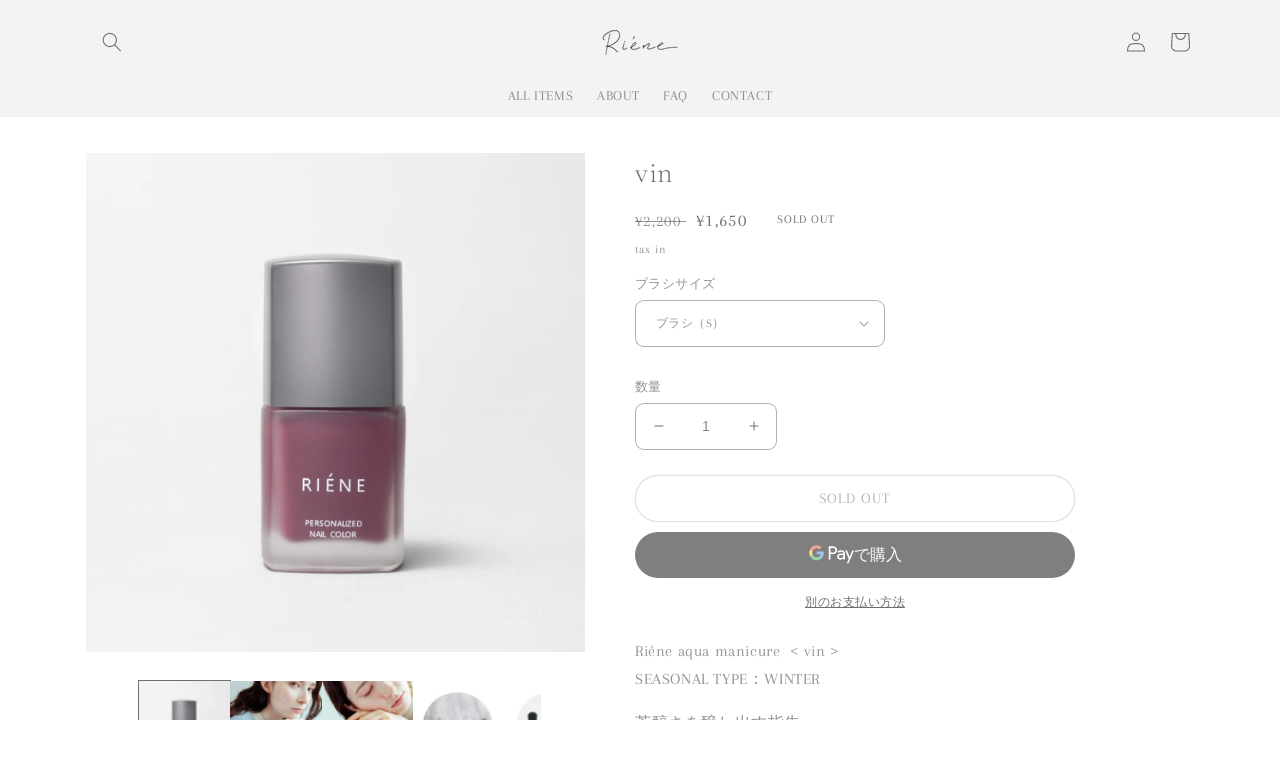

--- FILE ---
content_type: text/html; charset=utf-8
request_url: https://riene-nail.com/products/vin
body_size: 52813
content:
<!doctype html>
<html class="no-js" lang="ja">
  <head>
    <meta charset="utf-8">
    <meta http-equiv="X-UA-Compatible" content="IE=edge">
    <meta name="viewport" content="width=device-width,initial-scale=1">
    <meta name="theme-color" content="">
    <link rel="canonical" href="https://riene-nail.com/products/vin">
    <meta name="google-site-verification" content="FMDWxbaR7_l6tpsVlazX1eDgi8AXoRC04Vx0Z965TsY" />
    <script src="//kitchen.juicer.cc/?color=p03u9gM0zlU=" async></script>
<link rel="stylesheet" type="text/css" href="https://cdn.jsdelivr.net/npm/slick-carousel@1.8.1/slick/slick.css">

<!--マイクロソフトヒートマップ-->
    <script type="text/javascript">
    (function(c,l,a,r,i,t,y){
        c[a]=c[a]||function(){(c[a].q=c[a].q||[]).push(arguments)};
        t=l.createElement(r);t.async=1;t.src="https://www.clarity.ms/tag/"+i;
        y=l.getElementsByTagName(r)[0];y.parentNode.insertBefore(t,y);
    })(window, document, "clarity", "script", "ei3d5q3331");
　　</script>
<!--ここまで-->

<!--moshimo-->
  <script src="https://r.moshimo.com/af/r/maftag.js"></script>
<!--ここまで--><link rel="icon" type="image/png" href="//riene-nail.com/cdn/shop/files/logo_5f687f74-40ad-4924-bd9a-124162d01dc3.jpg?crop=center&height=32&v=1727156798&width=32"><link rel="preconnect" href="https://fonts.shopifycdn.com" crossorigin><title>
      vin
 &ndash; Riéne official store</title>

    
      <meta name="description" content="RIÉNE（リエネ）aqua manicure &amp;lt; vin &amp;gt; 芳醇さを醸し出す指先 洗練された大人の女性を演出するワインレッド">
    

    

<meta property="og:site_name" content="Riéne official store">
<meta property="og:url" content="https://riene-nail.com/products/vin">
<meta property="og:title" content="vin">
<meta property="og:type" content="product">
<meta property="og:description" content="RIÉNE（リエネ）aqua manicure &amp;lt; vin &amp;gt; 芳醇さを醸し出す指先 洗練された大人の女性を演出するワインレッド"><meta property="og:image" content="http://riene-nail.com/cdn/shop/products/vin_d1d4aa3d-3557-4c99-8e53-e1094e6aa92d.jpg?v=1665905680">
  <meta property="og:image:secure_url" content="https://riene-nail.com/cdn/shop/products/vin_d1d4aa3d-3557-4c99-8e53-e1094e6aa92d.jpg?v=1665905680">
  <meta property="og:image:width" content="2212">
  <meta property="og:image:height" content="2212"><meta property="og:price:amount" content="1,650">
  <meta property="og:price:currency" content="JPY"><meta name="twitter:card" content="summary_large_image">
<meta name="twitter:title" content="vin">
<meta name="twitter:description" content="RIÉNE（リエネ）aqua manicure &amp;lt; vin &amp;gt; 芳醇さを醸し出す指先 洗練された大人の女性を演出するワインレッド">


    <script src="//riene-nail.com/cdn/shop/t/21/assets/global.js?v=54288917621843497511762228555" defer="defer"></script>
    <script>window.performance && window.performance.mark && window.performance.mark('shopify.content_for_header.start');</script><meta name="facebook-domain-verification" content="yhibo2rjymfwfz35govmn41rpnvkk2">
<meta id="shopify-digital-wallet" name="shopify-digital-wallet" content="/61517725876/digital_wallets/dialog">
<meta name="shopify-checkout-api-token" content="dc75c130aaa3f4146218f1110bd7a5e2">
<link rel="alternate" type="application/json+oembed" href="https://riene-nail.com/products/vin.oembed">
<script async="async" src="/checkouts/internal/preloads.js?locale=ja-JP"></script>
<script id="apple-pay-shop-capabilities" type="application/json">{"shopId":61517725876,"countryCode":"JP","currencyCode":"JPY","merchantCapabilities":["supports3DS"],"merchantId":"gid:\/\/shopify\/Shop\/61517725876","merchantName":"Riéne official store","requiredBillingContactFields":["postalAddress","email","phone"],"requiredShippingContactFields":["postalAddress","email","phone"],"shippingType":"shipping","supportedNetworks":["visa","masterCard","amex","jcb","discover"],"total":{"type":"pending","label":"Riéne official store","amount":"1.00"},"shopifyPaymentsEnabled":true,"supportsSubscriptions":true}</script>
<script id="shopify-features" type="application/json">{"accessToken":"dc75c130aaa3f4146218f1110bd7a5e2","betas":["rich-media-storefront-analytics"],"domain":"riene-nail.com","predictiveSearch":false,"shopId":61517725876,"locale":"ja"}</script>
<script>var Shopify = Shopify || {};
Shopify.shop = "riene-nail.myshopify.com";
Shopify.locale = "ja";
Shopify.currency = {"active":"JPY","rate":"1.0"};
Shopify.country = "JP";
Shopify.theme = {"name":"Dawn_11","id":139944886452,"schema_name":"Dawn","schema_version":"5.0.0","theme_store_id":887,"role":"main"};
Shopify.theme.handle = "null";
Shopify.theme.style = {"id":null,"handle":null};
Shopify.cdnHost = "riene-nail.com/cdn";
Shopify.routes = Shopify.routes || {};
Shopify.routes.root = "/";</script>
<script type="module">!function(o){(o.Shopify=o.Shopify||{}).modules=!0}(window);</script>
<script>!function(o){function n(){var o=[];function n(){o.push(Array.prototype.slice.apply(arguments))}return n.q=o,n}var t=o.Shopify=o.Shopify||{};t.loadFeatures=n(),t.autoloadFeatures=n()}(window);</script>
<script id="shop-js-analytics" type="application/json">{"pageType":"product"}</script>
<script defer="defer" async type="module" src="//riene-nail.com/cdn/shopifycloud/shop-js/modules/v2/client.init-shop-cart-sync_Cun6Ba8E.ja.esm.js"></script>
<script defer="defer" async type="module" src="//riene-nail.com/cdn/shopifycloud/shop-js/modules/v2/chunk.common_DGWubyOB.esm.js"></script>
<script type="module">
  await import("//riene-nail.com/cdn/shopifycloud/shop-js/modules/v2/client.init-shop-cart-sync_Cun6Ba8E.ja.esm.js");
await import("//riene-nail.com/cdn/shopifycloud/shop-js/modules/v2/chunk.common_DGWubyOB.esm.js");

  window.Shopify.SignInWithShop?.initShopCartSync?.({"fedCMEnabled":true,"windoidEnabled":true});

</script>
<script id="__st">var __st={"a":61517725876,"offset":32400,"reqid":"efe55b57-dae6-4456-9ff4-5b69c3be96e8-1768641649","pageurl":"riene-nail.com\/products\/vin","u":"ef21cc8ae647","p":"product","rtyp":"product","rid":7149338198196};</script>
<script>window.ShopifyPaypalV4VisibilityTracking = true;</script>
<script id="captcha-bootstrap">!function(){'use strict';const t='contact',e='account',n='new_comment',o=[[t,t],['blogs',n],['comments',n],[t,'customer']],c=[[e,'customer_login'],[e,'guest_login'],[e,'recover_customer_password'],[e,'create_customer']],r=t=>t.map((([t,e])=>`form[action*='/${t}']:not([data-nocaptcha='true']) input[name='form_type'][value='${e}']`)).join(','),a=t=>()=>t?[...document.querySelectorAll(t)].map((t=>t.form)):[];function s(){const t=[...o],e=r(t);return a(e)}const i='password',u='form_key',d=['recaptcha-v3-token','g-recaptcha-response','h-captcha-response',i],f=()=>{try{return window.sessionStorage}catch{return}},m='__shopify_v',_=t=>t.elements[u];function p(t,e,n=!1){try{const o=window.sessionStorage,c=JSON.parse(o.getItem(e)),{data:r}=function(t){const{data:e,action:n}=t;return t[m]||n?{data:e,action:n}:{data:t,action:n}}(c);for(const[e,n]of Object.entries(r))t.elements[e]&&(t.elements[e].value=n);n&&o.removeItem(e)}catch(o){console.error('form repopulation failed',{error:o})}}const l='form_type',E='cptcha';function T(t){t.dataset[E]=!0}const w=window,h=w.document,L='Shopify',v='ce_forms',y='captcha';let A=!1;((t,e)=>{const n=(g='f06e6c50-85a8-45c8-87d0-21a2b65856fe',I='https://cdn.shopify.com/shopifycloud/storefront-forms-hcaptcha/ce_storefront_forms_captcha_hcaptcha.v1.5.2.iife.js',D={infoText:'hCaptchaによる保護',privacyText:'プライバシー',termsText:'利用規約'},(t,e,n)=>{const o=w[L][v],c=o.bindForm;if(c)return c(t,g,e,D).then(n);var r;o.q.push([[t,g,e,D],n]),r=I,A||(h.body.append(Object.assign(h.createElement('script'),{id:'captcha-provider',async:!0,src:r})),A=!0)});var g,I,D;w[L]=w[L]||{},w[L][v]=w[L][v]||{},w[L][v].q=[],w[L][y]=w[L][y]||{},w[L][y].protect=function(t,e){n(t,void 0,e),T(t)},Object.freeze(w[L][y]),function(t,e,n,w,h,L){const[v,y,A,g]=function(t,e,n){const i=e?o:[],u=t?c:[],d=[...i,...u],f=r(d),m=r(i),_=r(d.filter((([t,e])=>n.includes(e))));return[a(f),a(m),a(_),s()]}(w,h,L),I=t=>{const e=t.target;return e instanceof HTMLFormElement?e:e&&e.form},D=t=>v().includes(t);t.addEventListener('submit',(t=>{const e=I(t);if(!e)return;const n=D(e)&&!e.dataset.hcaptchaBound&&!e.dataset.recaptchaBound,o=_(e),c=g().includes(e)&&(!o||!o.value);(n||c)&&t.preventDefault(),c&&!n&&(function(t){try{if(!f())return;!function(t){const e=f();if(!e)return;const n=_(t);if(!n)return;const o=n.value;o&&e.removeItem(o)}(t);const e=Array.from(Array(32),(()=>Math.random().toString(36)[2])).join('');!function(t,e){_(t)||t.append(Object.assign(document.createElement('input'),{type:'hidden',name:u})),t.elements[u].value=e}(t,e),function(t,e){const n=f();if(!n)return;const o=[...t.querySelectorAll(`input[type='${i}']`)].map((({name:t})=>t)),c=[...d,...o],r={};for(const[a,s]of new FormData(t).entries())c.includes(a)||(r[a]=s);n.setItem(e,JSON.stringify({[m]:1,action:t.action,data:r}))}(t,e)}catch(e){console.error('failed to persist form',e)}}(e),e.submit())}));const S=(t,e)=>{t&&!t.dataset[E]&&(n(t,e.some((e=>e===t))),T(t))};for(const o of['focusin','change'])t.addEventListener(o,(t=>{const e=I(t);D(e)&&S(e,y())}));const B=e.get('form_key'),M=e.get(l),P=B&&M;t.addEventListener('DOMContentLoaded',(()=>{const t=y();if(P)for(const e of t)e.elements[l].value===M&&p(e,B);[...new Set([...A(),...v().filter((t=>'true'===t.dataset.shopifyCaptcha))])].forEach((e=>S(e,t)))}))}(h,new URLSearchParams(w.location.search),n,t,e,['guest_login'])})(!0,!0)}();</script>
<script integrity="sha256-4kQ18oKyAcykRKYeNunJcIwy7WH5gtpwJnB7kiuLZ1E=" data-source-attribution="shopify.loadfeatures" defer="defer" src="//riene-nail.com/cdn/shopifycloud/storefront/assets/storefront/load_feature-a0a9edcb.js" crossorigin="anonymous"></script>
<script data-source-attribution="shopify.dynamic_checkout.dynamic.init">var Shopify=Shopify||{};Shopify.PaymentButton=Shopify.PaymentButton||{isStorefrontPortableWallets:!0,init:function(){window.Shopify.PaymentButton.init=function(){};var t=document.createElement("script");t.src="https://riene-nail.com/cdn/shopifycloud/portable-wallets/latest/portable-wallets.ja.js",t.type="module",document.head.appendChild(t)}};
</script>
<script data-source-attribution="shopify.dynamic_checkout.buyer_consent">
  function portableWalletsHideBuyerConsent(e){var t=document.getElementById("shopify-buyer-consent"),n=document.getElementById("shopify-subscription-policy-button");t&&n&&(t.classList.add("hidden"),t.setAttribute("aria-hidden","true"),n.removeEventListener("click",e))}function portableWalletsShowBuyerConsent(e){var t=document.getElementById("shopify-buyer-consent"),n=document.getElementById("shopify-subscription-policy-button");t&&n&&(t.classList.remove("hidden"),t.removeAttribute("aria-hidden"),n.addEventListener("click",e))}window.Shopify?.PaymentButton&&(window.Shopify.PaymentButton.hideBuyerConsent=portableWalletsHideBuyerConsent,window.Shopify.PaymentButton.showBuyerConsent=portableWalletsShowBuyerConsent);
</script>
<script>
  function portableWalletsCleanup(e){e&&e.src&&console.error("Failed to load portable wallets script "+e.src);var t=document.querySelectorAll("shopify-accelerated-checkout .shopify-payment-button__skeleton, shopify-accelerated-checkout-cart .wallet-cart-button__skeleton"),e=document.getElementById("shopify-buyer-consent");for(let e=0;e<t.length;e++)t[e].remove();e&&e.remove()}function portableWalletsNotLoadedAsModule(e){e instanceof ErrorEvent&&"string"==typeof e.message&&e.message.includes("import.meta")&&"string"==typeof e.filename&&e.filename.includes("portable-wallets")&&(window.removeEventListener("error",portableWalletsNotLoadedAsModule),window.Shopify.PaymentButton.failedToLoad=e,"loading"===document.readyState?document.addEventListener("DOMContentLoaded",window.Shopify.PaymentButton.init):window.Shopify.PaymentButton.init())}window.addEventListener("error",portableWalletsNotLoadedAsModule);
</script>

<script type="module" src="https://riene-nail.com/cdn/shopifycloud/portable-wallets/latest/portable-wallets.ja.js" onError="portableWalletsCleanup(this)" crossorigin="anonymous"></script>
<script nomodule>
  document.addEventListener("DOMContentLoaded", portableWalletsCleanup);
</script>

<link id="shopify-accelerated-checkout-styles" rel="stylesheet" media="screen" href="https://riene-nail.com/cdn/shopifycloud/portable-wallets/latest/accelerated-checkout-backwards-compat.css" crossorigin="anonymous">
<style id="shopify-accelerated-checkout-cart">
        #shopify-buyer-consent {
  margin-top: 1em;
  display: inline-block;
  width: 100%;
}

#shopify-buyer-consent.hidden {
  display: none;
}

#shopify-subscription-policy-button {
  background: none;
  border: none;
  padding: 0;
  text-decoration: underline;
  font-size: inherit;
  cursor: pointer;
}

#shopify-subscription-policy-button::before {
  box-shadow: none;
}

      </style>
<script id="sections-script" data-sections="product-recommendations,header,footer" defer="defer" src="//riene-nail.com/cdn/shop/t/21/compiled_assets/scripts.js?3315"></script>
<script>window.performance && window.performance.mark && window.performance.mark('shopify.content_for_header.end');</script>


    <style data-shopify>
      @font-face {
  font-family: Arapey;
  font-weight: 400;
  font-style: normal;
  font-display: swap;
  src: url("//riene-nail.com/cdn/fonts/arapey/arapey_n4.f34340ab9c56baa7f8accf674e253407b725d12c.woff2") format("woff2"),
       url("//riene-nail.com/cdn/fonts/arapey/arapey_n4.003d1426f62522643e43e1d3072a2e7d1ab78130.woff") format("woff");
}

      
      @font-face {
  font-family: Arapey;
  font-weight: 400;
  font-style: italic;
  font-display: swap;
  src: url("//riene-nail.com/cdn/fonts/arapey/arapey_i4.ad247a0e8f08ff5e0ae323e76dcd32a177cc1ff2.woff2") format("woff2"),
       url("//riene-nail.com/cdn/fonts/arapey/arapey_i4.82d96a9fb4e68810c9dda6c6733ec9fc812fc1dd.woff") format("woff");
}

      
      @font-face {
  font-family: Cormorant;
  font-weight: 300;
  font-style: normal;
  font-display: swap;
  src: url("//riene-nail.com/cdn/fonts/cormorant/cormorant_n3.0b17a542c8aa1ebff75081c7c3a854475090bf40.woff2") format("woff2"),
       url("//riene-nail.com/cdn/fonts/cormorant/cormorant_n3.c357ee519b5baa7a2389366dbc1017e7bfccb716.woff") format("woff");
}


      :root {
        --font-body-family: Arapey, serif;
        --font-body-style: normal;
        --font-body-weight: 400;
        --font-body-weight-bold: 700;

        --font-heading-family: Cormorant, serif;
        --font-heading-style: normal;
        --font-heading-weight: 300;

        --font-body-scale: 1.0;
        --font-heading-scale: 1.0;

        --color-base-text: 111, 111, 113;
        --color-shadow: 111, 111, 113;
        --color-base-background-1: 255, 255, 255;
        --color-base-background-2: 243, 243, 243;
        --color-base-solid-button-labels: 255, 255, 255;
        --color-base-outline-button-labels: 111, 111, 113;
        --color-base-accent-1: 196, 196, 196;
        --color-base-accent-2: 0, 0, 0;
        --payment-terms-background-color: #ffffff;

        --gradient-base-background-1: #ffffff;
        --gradient-base-background-2: #f3f3f3;
        --gradient-base-accent-1: #c4c4c4;
        --gradient-base-accent-2: rgba(0,0,0,0);

        --media-padding: px;
        --media-border-opacity: 0.05;
        --media-border-width: 0px;
        --media-radius: 0px;
        --media-shadow-opacity: 0.0;
        --media-shadow-horizontal-offset: 0px;
        --media-shadow-vertical-offset: 4px;
        --media-shadow-blur-radius: 5px;

        --page-width: 120rem;
        --page-width-margin: 0rem;

        --card-image-padding: 0.0rem;
        --card-corner-radius: 0.0rem;
        --card-text-alignment: left;
        --card-border-width: 0.0rem;
        --card-border-opacity: 0.1;
        --card-shadow-opacity: 0.0;
        --card-shadow-horizontal-offset: 0.0rem;
        --card-shadow-vertical-offset: 0.4rem;
        --card-shadow-blur-radius: 0.5rem;

        --badge-corner-radius: 4.0rem;

        --popup-border-width: 0px;
        --popup-border-opacity: 0.0;
        --popup-corner-radius: 0px;
        --popup-shadow-opacity: 0.0;
        --popup-shadow-horizontal-offset: 0px;
        --popup-shadow-vertical-offset: 4px;
        --popup-shadow-blur-radius: 5px;

        --drawer-border-width: 0px;
        --drawer-border-opacity: 0.1;
        --drawer-shadow-opacity: 0.05;
        --drawer-shadow-horizontal-offset: 0px;
        --drawer-shadow-vertical-offset: 4px;
        --drawer-shadow-blur-radius: 5px;

        --spacing-sections-desktop: 0px;
        --spacing-sections-mobile: 0px;

        --grid-desktop-vertical-spacing: 8px;
        --grid-desktop-horizontal-spacing: 8px;
        --grid-mobile-vertical-spacing: 4px;
        --grid-mobile-horizontal-spacing: 4px;

        --text-boxes-border-opacity: 0.1;
        --text-boxes-border-width: 0px;
        --text-boxes-radius: 0px;
        --text-boxes-shadow-opacity: 0.0;
        --text-boxes-shadow-horizontal-offset: 0px;
        --text-boxes-shadow-vertical-offset: 4px;
        --text-boxes-shadow-blur-radius: 5px;

        --buttons-radius: 28px;
        --buttons-radius-outset: 29px;
        --buttons-border-width: 1px;
        --buttons-border-opacity: 0.4;
        --buttons-shadow-opacity: 0.0;
        --buttons-shadow-horizontal-offset: 0px;
        --buttons-shadow-vertical-offset: 4px;
        --buttons-shadow-blur-radius: 5px;
        --buttons-border-offset: 0.3px;

        --inputs-radius: 8px;
        --inputs-border-width: 1px;
        --inputs-border-opacity: 0.55;
        --inputs-shadow-opacity: 0.0;
        --inputs-shadow-horizontal-offset: 0px;
        --inputs-margin-offset: 0px;
        --inputs-shadow-vertical-offset: 2px;
        --inputs-shadow-blur-radius: 5px;
        --inputs-radius-outset: 9px;

        --variant-pills-radius: 40px;
        --variant-pills-border-width: 1px;
        --variant-pills-border-opacity: 0.55;
        --variant-pills-shadow-opacity: 0.0;
        --variant-pills-shadow-horizontal-offset: 0px;
        --variant-pills-shadow-vertical-offset: 4px;
        --variant-pills-shadow-blur-radius: 5px;
      }

      *,
      *::before,
      *::after {
        box-sizing: inherit;
      }

      html {
        box-sizing: border-box;
        font-size: calc(var(--font-body-scale) * 62.5%);
        height: 100%;
      }

      body {
        display: grid;
        grid-template-rows: auto auto 1fr auto;
        grid-template-columns: 100%;
        min-height: 100%;
        margin: 0;
        font-size: 1.5rem;
        letter-spacing: 0.06rem;
        line-height: calc(1 + 0.8 / var(--font-body-scale));
        font-family: var(--font-body-family);
        font-style: var(--font-body-style);
        font-weight: var(--font-body-weight);
      }

      @media screen and (min-width: 750px) {
        body {
          font-size: 1.6rem;
        }
      }
    </style>

    <link href="//riene-nail.com/cdn/shop/t/21/assets/base.css?v=76021571054048157861762228555" rel="stylesheet" type="text/css" media="all" />
<link rel="preload" as="font" href="//riene-nail.com/cdn/fonts/arapey/arapey_n4.f34340ab9c56baa7f8accf674e253407b725d12c.woff2" type="font/woff2" crossorigin><link rel="preload" as="font" href="//riene-nail.com/cdn/fonts/cormorant/cormorant_n3.0b17a542c8aa1ebff75081c7c3a854475090bf40.woff2" type="font/woff2" crossorigin><link rel="stylesheet" href="//riene-nail.com/cdn/shop/t/21/assets/component-predictive-search.css?v=165644661289088488651762228555" media="print" onload="this.media='all'"><script>document.documentElement.className = document.documentElement.className.replace('no-js', 'js');
    if (Shopify.designMode) {
      document.documentElement.classList.add('shopify-design-mode');
    }
    </script>
  

<!-- BEGIN app block: shopify://apps/hulk-form-builder/blocks/app-embed/b6b8dd14-356b-4725-a4ed-77232212b3c3 --><!-- BEGIN app snippet: hulkapps-formbuilder-theme-ext --><script type="text/javascript">
  
  if (typeof window.formbuilder_customer != "object") {
        window.formbuilder_customer = {}
  }

  window.hulkFormBuilder = {
    form_data: {"form_POKfiPe8QqXDFdKXGOCqBg":{"uuid":"POKfiPe8QqXDFdKXGOCqBg","form_name":"contact","form_data":{"div_back_gradient_1":"#fff","div_back_gradient_2":"#fff","back_color":"transparent","form_title":"","form_submit":"送信する","after_submit":"clearAndAllow","after_submit_msg":"\u003cp\u003eお問い合わせ有難うございました！\u003c\/p\u003e\n","captcha_enable":"yes","label_style":"blockLabels","input_border_radius":"2","back_type":"color","input_back_color":"#fff","input_back_color_hover":"#fff","back_shadow":"none","label_font_clr":"#808082","input_font_clr":"#808082","button_align":"fullBtn","button_clr":"#fff","button_back_clr":"#8a8a8e","button_border_radius":"30","form_width":"700px","form_border_size":"2","form_border_clr":"transparent","form_border_radius":"1","label_font_size":"12","input_font_size":"12","button_font_size":"12","form_padding":"40","input_border_color":"#ccc","input_border_color_hover":"#ccc","btn_border_clr":"transparent","btn_border_size":"12","form_name":"contact","":"hirokawa@riene-nail.com","form_emails":"info@riene-nail.com","admin_email_subject":"お問合せメッセージ","admin_email_message":"Hi [first-name of store owner],\u003cbr\u003eSomeone just submitted a response to your form.\u003cbr\u003ePlease find the details below:","form_description":"\u003cp\u003e\u003cspan style=\"font-size:14px;\"\u003e●\u003c\/span\u003eRi\u0026eacute;ne\u003cspan style=\"font-size:14px;\"\u003eに関して、\u003cu\u003e\u003ca href=\"https:\/\/riene-nail.com\/pages\/q-a\" title=\"Q ＆ A\"\u003eよくお寄せいただくご質問\u003c\/a\u003e\u003c\/u\u003eをまとめております。それでも解決しない場合は、下記よりご連絡ください。\u003c\/span\u003e\u003c\/p\u003e\n\n\u003cp\u003e\u003cspan style=\"font-size:14px;\"\u003e●\u003cu\u003e\u003ca data-v-aec3d150=\"\" href=\"https:\/\/riene-nail.com\/policies\/privacy-policy\"\u003eプライバシーポリシー\u003c\/a\u003e\u003c\/u\u003eにご同意の上、送信してください。\u003c\/span\u003e\u003c\/p\u003e\n\n\u003cp\u003e\u003cspan style=\"font-size:14px;\"\u003e●お問い合わせ内容により、お返事に数日いただく場合がございます。土日・祝日・年末年始などの営業時間外にいただいたお問い合わせは翌営業日以降の確認となります。\u0026nbsp;\u003c\/span\u003e\u003c\/p\u003e\n","captcha_align":"center","captcha_lang":"ja","label_font_family":"Assistant","input_font_family":"Assistant","auto_responder_sendname":"RIÉNE","auto_responder_sendemail":"info@riene-nail.com","auto_responder_subject":"お問い合わせ有難うございます","auto_responder_message":"\u003caddress\u003e\u0026nbsp;\u003c\/address\u003e\n\n\u003cdiv\u003e※このメールはシステムからの自動返信です\u003cbr \/\u003e\n\u0026nbsp;\u003cbr \/\u003e\n--------------------\u003cbr \/\u003e\n\u0026nbsp;\u003cbr \/\u003e\nお問い合わせいただき有難うございます。\u003cbr \/\u003e\n内容を確認し、改めてご連絡させていただきます。\u003cbr \/\u003e\n\u0026nbsp;\u003cbr \/\u003e\nなお、お問い合わせ内容により、お返事に数日いただく場合がございます。\u003cbr \/\u003e\nまた土日・祝日・年末年始などの営業時間外にいただいたお問い合わせは翌営業日以降の確認となります。\u003cbr \/\u003e\n\u0026nbsp;\u003cbr \/\u003e\nご理解・ご了承の程よろしくお願い致します。\u003cbr \/\u003e\n\u0026nbsp;\u003cbr \/\u003e\n\u0026nbsp;\u003cbr \/\u003e\n｡.｡･.｡ﾟ+｡｡.｡･.｡ﾟ+｡｡.｡･.｡ﾟ+｡｡.｡･.｡ﾟ+｡｡.｡･.｡*ﾟ\u003c\/div\u003e\n\n\u003cdiv\u003e\u003cbr \/\u003e\n\u0026nbsp;株式会社RIENE\u003cbr \/\u003e\n\u0026nbsp;〒150-0002\u003c\/div\u003e\n\n\u003cdiv\u003e\u0026nbsp;東京都渋谷区渋谷2-19-15 宮益坂ビルディング609\u003cbr \/\u003e\n\u0026nbsp;Email: info＠riene-nail.com\u003cbr \/\u003e\n\u0026nbsp;URL: https:\/\/riene-nail.com\/\u003c\/div\u003e\n\n\u003cdiv\u003e\u0026nbsp;\u003c\/div\u003e\n\n\u003cdiv\u003e\u0026nbsp;｡.｡･.｡ﾟ+｡｡.｡･.｡ﾟ+｡｡.｡･.｡ﾟ+｡｡.｡･.｡ﾟ+｡｡.｡･.｡*ﾟ\u003c\/div\u003e\n\n\u003cdiv\u003e\u0026nbsp;\u003c\/div\u003e\n\n\u003cdiv\u003e\u0026nbsp;\u003c\/div\u003e\n\n\u003cdiv\u003e\u0026nbsp;\u003c\/div\u003e\n","formElements":[{"Conditions":{},"type":"lineBreak","position":0,"label":"Label (15)","page_number":1},{"type":"select","position":1,"label":"個人のお客様・法人のお客様","values":"個人\n法人","Conditions":{},"elementCost":{},"required":"yes","page_number":1},{"type":"label","position":2,"label":"※大変お手数ですが、不良品等と思われるお問合せは画像の添付をお願い致します。","Conditions":{"SelectedElemenet":"個人のお客様・法人のお客様","SelectedElemenetCount":1,"SelectedValue":"個人"},"page_number":1},{"type":"image","position":3,"label":"画像の添付","imageMultiple":"yes","imagenoMultiple":"3","Conditions":{"SelectedElemenet":"個人のお客様・法人のお客様","SelectedElemenetCount":1,"SelectedValue":"個人"},"page_number":1},{"type":"text","position":4,"label":"法人名","required":"yes","Conditions":{"SelectedElemenet":"個人のお客様・法人のお客様","SelectedElemenetCount":1,"SelectedValue":"法人"},"page_number":1},{"type":"text","position":5,"label":"お名前","customClass":"","halfwidth":"no","Conditions":{},"required":"yes","page_number":1},{"Conditions":{},"type":"text","position":6,"label":"お電話番号","page_number":1},{"type":"email","position":7,"label":"Email","required":"yes","email_confirm":"yes","Conditions":{},"centerfield":"no","page_number":1},{"Conditions":{},"type":"text","position":8,"label":"タイトル","required":"yes","page_number":1},{"type":"textarea","position":9,"label":"Message","required":"yes","Conditions":{},"page_number":1},{"Conditions":{},"type":"checkbox","position":10,"label":"プライバシーポリシーに同意する","checked":"yes","required":"yes","halfwidth":"no","page_number":1}]},"is_spam_form":false,"shop_uuid":"ZKXr-FhCtJVQPGvje34yHw","shop_timezone":"Asia\/Tokyo","shop_id":69310,"shop_is_after_submit_enabled":true,"shop_shopify_plan":"basic","shop_shopify_domain":"riene-nail.myshopify.com","shop_remove_watermark":false,"shop_created_at":"2022-08-05T19:09:01.895-05:00"}},
    shop_data: {"shop_ZKXr-FhCtJVQPGvje34yHw":{"shop_uuid":"ZKXr-FhCtJVQPGvje34yHw","shop_timezone":"Asia\/Tokyo","shop_id":69310,"shop_is_after_submit_enabled":true,"shop_shopify_plan":"basic","shop_shopify_domain":"riene-nail.myshopify.com","shop_created_at":"2022-08-05T19:09:01.895-05:00","is_skip_metafield":false,"shop_deleted":false,"shop_disabled":false}},
    settings_data: {"shop_settings":{"shop_customise_msgs":[],"default_customise_msgs":{"is_required":"is required","thank_you":"Thank you! The form was submitted successfully.","processing":"Processing...","valid_data":"Please provide valid data","valid_email":"Provide valid email format","valid_tags":"HTML Tags are not allowed","valid_phone":"Provide valid phone number","valid_captcha":"Please provide valid captcha response","valid_url":"Provide valid URL","only_number_alloud":"Provide valid number in","number_less":"must be less than","number_more":"must be more than","image_must_less":"Image must be less than 20MB","image_number":"Images allowed","image_extension":"Invalid extension! Please provide image file","error_image_upload":"Error in image upload. Please try again.","error_file_upload":"Error in file upload. Please try again.","your_response":"Your response","error_form_submit":"Error occur.Please try again after sometime.","email_submitted":"Form with this email is already submitted","invalid_email_by_zerobounce":"The email address you entered appears to be invalid. Please check it and try again.","download_file":"Download file","card_details_invalid":"Your card details are invalid","card_details":"Card details","please_enter_card_details":"Please enter card details","card_number":"Card number","exp_mm":"Exp MM","exp_yy":"Exp YY","crd_cvc":"CVV","payment_value":"Payment amount","please_enter_payment_amount":"Please enter payment amount","address1":"Address line 1","address2":"Address line 2","city":"City","province":"Province","zipcode":"Zip code","country":"Country","blocked_domain":"This form does not accept addresses from","file_must_less":"File must be less than 20MB","file_extension":"Invalid extension! Please provide file","only_file_number_alloud":"files allowed","previous":"Previous","next":"Next","must_have_a_input":"Please enter at least one field.","please_enter_required_data":"Please enter required data","atleast_one_special_char":"Include at least one special character","atleast_one_lowercase_char":"Include at least one lowercase character","atleast_one_uppercase_char":"Include at least one uppercase character","atleast_one_number":"Include at least one number","must_have_8_chars":"Must have 8 characters long","be_between_8_and_12_chars":"Be between 8 and 12 characters long","please_select":"Please Select","phone_submitted":"Form with this phone number is already submitted","user_res_parse_error":"Error while submitting the form","valid_same_values":"values must be same","product_choice_clear_selection":"Clear Selection","picture_choice_clear_selection":"Clear Selection","remove_all_for_file_image_upload":"Remove All","invalid_file_type_for_image_upload":"You can't upload files of this type.","invalid_file_type_for_signature_upload":"You can't upload files of this type.","max_files_exceeded_for_file_upload":"You can not upload any more files.","max_files_exceeded_for_image_upload":"You can not upload any more files.","file_already_exist":"File already uploaded","max_limit_exceed":"You have added the maximum number of text fields.","cancel_upload_for_file_upload":"Cancel upload","cancel_upload_for_image_upload":"Cancel upload","cancel_upload_for_signature_upload":"Cancel upload"},"shop_blocked_domains":[]}},
    features_data: {"shop_plan_features":{"shop_plan_features":["unlimited-forms","full-design-customization","export-form-submissions","multiple-recipients-for-form-submissions","multiple-admin-notifications","enable-captcha","unlimited-file-uploads","save-submitted-form-data","set-auto-response-message","conditional-logic","form-banner","save-as-draft-facility","include-user-response-in-admin-email","disable-form-submission","file-upload"]}},
    shop: null,
    shop_id: null,
    plan_features: null,
    validateDoubleQuotes: false,
    assets: {
      extraFunctions: "https://cdn.shopify.com/extensions/019bb5ee-ec40-7527-955d-c1b8751eb060/form-builder-by-hulkapps-50/assets/extra-functions.js",
      extraStyles: "https://cdn.shopify.com/extensions/019bb5ee-ec40-7527-955d-c1b8751eb060/form-builder-by-hulkapps-50/assets/extra-styles.css",
      bootstrapStyles: "https://cdn.shopify.com/extensions/019bb5ee-ec40-7527-955d-c1b8751eb060/form-builder-by-hulkapps-50/assets/theme-app-extension-bootstrap.css"
    },
    translations: {
      htmlTagNotAllowed: "HTML Tags are not allowed",
      sqlQueryNotAllowed: "SQL Queries are not allowed",
      doubleQuoteNotAllowed: "Double quotes are not allowed",
      vorwerkHttpWwwNotAllowed: "The words \u0026#39;http\u0026#39; and \u0026#39;www\u0026#39; are not allowed. Please remove them and try again.",
      maxTextFieldsReached: "You have added the maximum number of text fields.",
      avoidNegativeWords: "Avoid negative words: Don\u0026#39;t use negative words in your contact message.",
      customDesignOnly: "This form is for custom designs requests. For general inquiries please contact our team at info@stagheaddesigns.com",
      zerobounceApiErrorMsg: "We couldn\u0026#39;t verify your email due to a technical issue. Please try again later.",
    }

  }

  

  window.FbThemeAppExtSettingsHash = {}
  
</script><!-- END app snippet --><!-- END app block --><!-- BEGIN app block: shopify://apps/rank-king-best-sellers/blocks/ranking-product-settings/a6978f01-39a7-4434-814f-bcdba4258543 --><style data-shopify>
  .ranking-list {
   --product-sold-out-font-size-pc: 14px;
   --product-sold-out-font-size-sp: 14px;
   --product-sold-out-font-color: #c5280c;
   --product-sold-out-badge-color: #ffffff;

   --tax-included-text: 'tax in';
   --tax-included-font-size-pc: 13px;
   --tax-included-font-size-sp: 13px;
   --tax-included-font-color: #000000;

   --add-to-cart-btn-text: 'カートに追加';
   --add-to-cart-btn-font-size-pc: 14px;
   --add-to-cart-btn-font-size-sp: 11px;
   --add-to-cart-btn-color: #ffffff;
   --add-to-cart-btn-font-color: #000000;

   --product-cards-color: #ffffff;
   --sold-out-text: 'Sold Out';
   --product-info-alignment: left;
 }

 
  .ranking-list .ranking-item__card{
  box-shadow: rgba(75, 81, 84, 0.2) 0px 2px 8px;
  border-radius: 8px;
  overflow: hidden;
  }

  .ranking-list .ranking-item__info {
  line-height: 1.5;
  padding: 10px;
  }

  .ranking-list .ranking-loading__item{
   border-radius: 8px;
  }

  .ranking-item__image-container--placeholder{
  border: 0px
  }
 

 

   .ranking-list .ranking-item__overlay{
     display:none
   }

  

  

   

  


   

</style>

<link href="//cdn.shopify.com/extensions/019aa68a-70e3-7219-a48b-96ee817dced4/my-node-app-87/assets/ranking-product-settings.css" rel="stylesheet" type="text/css" media="all" />


<!-- END app block --><!-- BEGIN app block: shopify://apps/rank-king-best-sellers/blocks/ranking-product-font-settings/a6978f01-39a7-4434-814f-bcdba4258543 --><style data-shopify>
  .ranking-list {

   --product-name-font-size-pc: 14px;
   --product-name-font-size-sp: 14px;
   --product-name-font-color: #000000;

   --product-vendor-font-size-pc: 14px;
   --product-vendor-font-size-sp: 14px;
   --product-vendor-font-color: #000000;

   --product-type-font-size-pc: 10px;
   --product-type-font-size-sp: 10px;
   --product-type-font-color: #000000;

   --product-price-font-size-pc: 14px;
   --product-price-font-size-sp: 14px;
   --product-price-font-color: #000000;

   --product-original-price-font-size-pc: 14px;
   --product-original-price-font-size-sp: 14px;
   --product-original-price-font-color: #ffffff;

 }
</style>

<link href="//cdn.shopify.com/extensions/019aa68a-70e3-7219-a48b-96ee817dced4/my-node-app-87/assets/ranking-product-font-settings.css" rel="stylesheet" type="text/css" media="all" />


<!-- END app block --><!-- BEGIN app block: shopify://apps/instafeed/blocks/head-block/c447db20-095d-4a10-9725-b5977662c9d5 --><link rel="preconnect" href="https://cdn.nfcube.com/">
<link rel="preconnect" href="https://scontent.cdninstagram.com/">


  <script>
    document.addEventListener('DOMContentLoaded', function () {
      let instafeedScript = document.createElement('script');

      
        instafeedScript.src = 'https://storage.nfcube.com/instafeed-84528c918277db678e113b746be7b5dd.js';
      

      document.body.appendChild(instafeedScript);
    });
  </script>





<!-- END app block --><!-- BEGIN app block: shopify://apps/rank-king-best-sellers/blocks/ranking-list-settings/a6978f01-39a7-4434-814f-bcdba4258543 --><style data-shopify>
.ranking-list {
--ranking-rank-1-color: #b79b5a;
--ranking-rank-2-color: #a8a8a8;
--ranking-rank-3-color: #b1875f;
--ranking-rank-4-color: #313132;
--ranking-rank-number-color: #ffffff;

--list-heading-font-size-pc: 24px;
--list-heading-font-size-sp: 20px;
--list-heading-font-color: #696b6d;

--btn-link-font-size-pc: 16px;
--btn-link-font-size-sp: 16px;
--btn-link-font-color: #000000;

--list-heading-alignment: left;
--list-heading-margin-bottom: 15px;
--list-heading-padding-sides-pc: 0px;
--list-heading-padding-sides-sp: 0px;
--slider-btns-color: #ffffff;
--slider-arrow-color: #c4c4c4;
}









</style>

<link href="//cdn.shopify.com/extensions/019aa68a-70e3-7219-a48b-96ee817dced4/my-node-app-87/assets/ranking-list-settings.css" rel="stylesheet" type="text/css" media="all" />

<!-- END app block --><!-- BEGIN app block: shopify://apps/king-product-options-variant/blocks/app-embed/ce104259-52b1-4720-9ecf-76b34cae0401 -->
    
        <!-- BEGIN app snippet: option.v2 --><!-- BEGIN app snippet: js --><script>
    !function(){window.ymqOptionInitProduct=(t,e=!1)=>{if(e)try{ymq_option.product=t}catch(t){}try{void 0===window.ymq_option_os2_products&&(window.ymq_option_os2_products={}),window.ymq_option_os2_products[t.id]=t}catch(t){}"object"==typeof ymq_option&&"object"==typeof ymq_option.os2_products&&(ymq_option.os2_products[t.id]=t),"object"==typeof ymqOption&&ymqOption.os2Product()},window.ymqOptionIntervalResult=function(t,e,n,o){"function"==typeof t?(o=e,n=t,e=1e3,t=20):"function"==typeof e&&(o=n,n=e,e=1e3),"function"!=typeof n&&(n=function(){return!1});let i=0,r=setInterval(function(){i++,i>t||n(i)?clearInterval(r):"function"==typeof o&&o()},e)},window.ymqOptionUrlParam=function(t,e=""){let n=new RegExp("(^|&)"+t+"=([^&]*)(&|$)"),o=null;if(""!=e)try{o=(e=new URL(e,window.location.href)).search.substr(1).match(n)}catch(t){return console.log(t),null}else o=window.location.search.substr(1).match(n);return null!=o?"variant"==t?Number(decodeURI(o[2])):decodeURI(o[2]):null},void 0===window.YmqModal&&(window.YmqModal=(()=>{"use strict";const t=["a[href]","area[href]",'input:not([disabled]):not([type="hidden"]):not([aria-hidden])',"select:not([disabled]):not([aria-hidden])","textarea:not([disabled]):not([aria-hidden])","button:not([disabled]):not([aria-hidden])","iframe","object","embed","[contenteditable]",'[tabindex]:not([tabindex^="-"])'];class e{constructor({targetModal:t,triggers:e=[],onShow:n=()=>{},onClose:o=()=>{},openTrigger:i="data-ymqmodal-trigger",closeTrigger:r="data-ymqmodal-close",openClass:s="ymq-modal-open",disableScroll:a=!0,disableFocus:d=!1,awaitCloseAnimation:l=!1,awaitOpenAnimation:u=!1,debugMode:c=!1}){this.modal=document.getElementById(t),this.config={debugMode:c,disableScroll:a,openTrigger:i,closeTrigger:r,openClass:s,onShow:n,onClose:o,awaitCloseAnimation:l,awaitOpenAnimation:u,disableFocus:d},e.length>0&&this.registerTriggers(...e),this.onClick=this.onClick.bind(this),this.onKeydown=this.onKeydown.bind(this)}registerTriggers(...t){t.filter(Boolean).forEach(t=>{t.addEventListener("click",t=>this.showModal(t))})}showModal(t=null){if(this.activeElement=document.activeElement,this.modal.setAttribute("aria-hidden","false"),this.modal.classList.add(this.config.openClass),this.scrollBehaviour("disable"),this.addEventListeners(),this.config.awaitOpenAnimation){const t=()=>{this.modal.removeEventListener("animationend",t,!1),this.setFocusToFirstNode()};this.modal.addEventListener("animationend",t,!1)}else this.setFocusToFirstNode();this.config.onShow(this.modal,this.activeElement,t)}closeModal(t=null){const e=this.modal;if(this.modal.setAttribute("aria-hidden","true"),this.removeEventListeners(),this.scrollBehaviour("enable"),this.activeElement&&this.activeElement.focus&&this.activeElement.focus(),this.config.onClose(this.modal,this.activeElement,t),this.config.awaitCloseAnimation){const t=this.config.openClass;this.modal.addEventListener("animationend",function n(){e.classList.remove(t),e.removeEventListener("animationend",n,!1)},!1)}else e.classList.remove(this.config.openClass);let n=document.querySelector('.ymq-modal-open[aria-hidden="false"]');n&&(this.modal=n,this.showModal())}closeModalById(t){this.modal=document.getElementById(t),this.modal&&this.closeModal()}scrollBehaviour(t){if(!this.config.disableScroll)return;const e=document.querySelector("body");switch(t){case"enable":Object.assign(e.style,{overflow:""});break;case"disable":Object.assign(e.style,{overflow:"hidden"})}}addEventListeners(){this.modal.addEventListener("touchstart",this.onClick),this.modal.addEventListener("click",this.onClick),document.addEventListener("keydown",this.onKeydown)}removeEventListeners(){this.modal.removeEventListener("touchstart",this.onClick),this.modal.removeEventListener("click",this.onClick),document.removeEventListener("keydown",this.onKeydown)}onClick(t){(t.target.hasAttribute(this.config.closeTrigger)||t.target.parentNode.hasAttribute(this.config.closeTrigger))&&(t.preventDefault(),t.stopPropagation(),this.closeModal(t))}onKeydown(t){27===t.keyCode&&this.closeModal(t),9===t.keyCode&&this.retainFocus(t)}getFocusableNodes(){const e=this.modal.querySelectorAll(t);return Array(...e)}setFocusToFirstNode(){if(this.config.disableFocus)return;const t=this.getFocusableNodes();if(0===t.length)return;const e=t.filter(t=>!t.hasAttribute(this.config.closeTrigger));e.length>0&&e[0].focus(),0===e.length&&t[0].focus()}retainFocus(t){let e=this.getFocusableNodes();if(0!==e.length)if(e=e.filter(t=>null!==t.offsetParent),this.modal.contains(document.activeElement)){const n=e.indexOf(document.activeElement);t.shiftKey&&0===n&&(e[e.length-1].focus(),t.preventDefault()),!t.shiftKey&&e.length>0&&n===e.length-1&&(e[0].focus(),t.preventDefault())}else e[0].focus()}}let n=null;const o=t=>{if(!document.getElementById(t))return console.warn(`YmqModal: ❗Seems like you have missed %c'${t}'`,"background-color: #f8f9fa;color: #50596c;font-weight: bold;","ID somewhere in your code. Refer example below to resolve it."),console.warn("%cExample:","background-color: #f8f9fa;color: #50596c;font-weight: bold;",`<div class="modal" id="${t}"></div>`),!1},i=(t,e)=>{if((t=>{if(t.length<=0)console.warn("YmqModal: ❗Please specify at least one %c'ymqmodal-trigger'","background-color: #f8f9fa;color: #50596c;font-weight: bold;","data attribute."),console.warn("%cExample:","background-color: #f8f9fa;color: #50596c;font-weight: bold;",'<a href="#" data-ymqmodal-trigger="my-modal"></a>')})(t),!e)return!0;for(const t in e)o(t);return!0};return{init:t=>{const o=Object.assign({},{openTrigger:"data-ymqmodal-trigger"},t),r=[...document.querySelectorAll(`[${o.openTrigger}]`)],s=((t,e)=>{const n=[];return t.forEach(t=>{const o=t.attributes[e].value;void 0===n[o]&&(n[o]=[]),n[o].push(t)}),n})(r,o.openTrigger);if(!0!==o.debugMode||!1!==i(r,s))try{for(const t in s){const i=s[t];o.targetModal=t,o.triggers=[...i],n=new e(o)}}catch(t){}},show:(t,i)=>{const r=i||{};r.targetModal=t,!0===r.debugMode&&!1===o(t)||(n&&n.removeEventListeners(),n=new e(r),n.showModal())},close:t=>{t?n.closeModalById(t):n.closeModal()}}})(),"undefined"!=typeof window&&(window.YmqModal=YmqModal));try{if("true"==localStorage.getItem("king_option_test")){let t=document.createElement("script");t.src=`https://shopify.luckydn.top/king-option/option.js?v=${Date.now()}`,t.defer=!0,document.head.appendChild(t);let e=document.createElement("link");e.rel="stylesheet",e.type="text/css",e.href=`https://shopify.luckydn.top/king-option/option.css?v=${Date.now()}`,e.media="all",document.head.appendChild(e)}}catch(t){}var t,e;window.ymqSlide=(()=>{"use strict";const t=[],e={add(e,n,o,i){const r={el:e,defaultStyle:n,timeoutId:o,onCancelled:i};this.remove(e),t.push(r)},remove(n){const o=e.findIndex(n);if(-1===o)return;const i=t[o];clearTimeout(i.timeoutId),i.onCancelled(),t.splice(o,1)},find:n=>t[e.findIndex(n)],findIndex(e){let n=-1;return t.some((t,o)=>t.el===e&&(n=o,!0)),n}},n="cubic-bezier(0.19,1,0.22,1)";function o(t,o={}){return r(t),new Promise(i=>{if(-1!==e.findIndex(t))return;const r=s(t),l="number"==typeof o.endHeight,u=o.display||"block",c=o.onCancelled||function(){},h=t.getAttribute("style")||"",f=window.getComputedStyle(t),m=function(t,e="block"){const n=t.getAttribute("style")||"",o=window.getComputedStyle(t);t.style.visibility="hidden",t.style.display=e;const i=d(o.getPropertyValue("width"));t.style.position="absolute",t.style.width=`${i}px`,t.style.height="",t.style.minHeight="",t.style.paddingTop="",t.style.paddingBottom="",t.style.borderTopWidth="",t.style.borderBottomWidth="";const r=d(o.getPropertyValue("min-height")),s=d(o.getPropertyValue("padding-top")),a=d(o.getPropertyValue("padding-bottom")),l=d(o.getPropertyValue("border-top-width")),u=d(o.getPropertyValue("border-bottom-width")),c=t.scrollHeight;return t.setAttribute("style",n),{height:c,minHeight:r,paddingTop:s,paddingBottom:a,borderTop:l,borderBottom:u}}(t,u),p=/border-box/.test(f.getPropertyValue("box-sizing")),y=m.height,g=m.minHeight,b=m.paddingTop,w=m.paddingBottom,v=m.borderTop,$=m.borderBottom,M=r?f.marginTop:"0px",T=r?f.marginBottom:"0px",D=r?f.height:"0px",x=r?f.minHeight:"0px",S=r?f.paddingTop:"0px",Y=r?f.paddingBottom:"0px",k=r?f.borderTopWidth:"0px",L=r?f.borderBottomWidth:"0px",B=l?`${o.endHeight}px`:p?`${y+v+$}px`:y-b-w+"px",O=`${g}px`,_=`${b}px`,C=`${w}px`,A=`${v}px`,E=`${$}px`,q=f.marginTop,H=f.marginBottom,W=p?y:y+b+w+v+$,F="function"==typeof o.duration?o.duration(W):o.duration||400,I=`${F}ms`,P=o.ease||n,j=[`height ${I} ${P}`,`min-height ${I} ${P}`,`padding ${I} ${P}`,`border-width ${I} ${P}`,`margin ${I} ${P}`,`opacity ${I} ${P}`].join(",");requestAnimationFrame(()=>{t.style.height=D,t.style.minHeight=x,t.style.paddingTop=S,t.style.paddingBottom=Y,t.style.borderTopWidth=k,t.style.borderBottomWidth=L,t.style.marginTop=M,t.style.marginBottom=T,t.style.opacity="0",t.style.display=u,t.style.overflow="hidden",t.style.visibility="visible",t.style.transition=j,requestAnimationFrame(()=>{t.style.height=B,t.style.minHeight=O,t.style.paddingTop=_,t.style.paddingBottom=C,t.style.borderTopWidth=A,t.style.borderBottomWidth=E,t.style.marginTop=q,t.style.marginBottom=H,t.style.opacity="1"})});const V=setTimeout(()=>{a(t),t.style.display=u,l&&(t.style.height=`${o.endHeight}px`,t.style.overflow="hidden"),e.remove(t),i()},F);e.add(t,h,V,c)})}function i(t,o={}){return r(t),new Promise(i=>{if(-1!==e.findIndex(t))return;const r=s(t),l=o.display||"block",u=o.onCancelled||function(){};if(!r)return void i();const c=t.getAttribute("style")||"",h=window.getComputedStyle(t),f=/border-box/.test(h.getPropertyValue("box-sizing")),m=d(h.getPropertyValue("min-height")),p=d(h.getPropertyValue("padding-top")),y=d(h.getPropertyValue("padding-bottom")),g=d(h.getPropertyValue("border-top-width")),b=d(h.getPropertyValue("border-bottom-width")),w=t.scrollHeight,v=f?`${w+g+b}px`:w-p-y+"px",$=`${m}px`,M=`${p}px`,T=`${y}px`,D=`${g}px`,x=`${b}px`,S=h.marginTop,Y=h.marginBottom,k="function"==typeof o.duration?o.duration(w):o.duration||400,L=`${k}ms`,B=o.ease||n,O=[`height ${L} ${B}`,`padding ${L} ${B}`,`border-width ${L} ${B}`,`margin ${L} ${B}`,`opacity ${L} ${B}`].join(",");requestAnimationFrame(()=>{t.style.height=v,t.style.minHeight=$,t.style.paddingTop=M,t.style.paddingBottom=T,t.style.borderTopWidth=D,t.style.borderBottomWidth=x,t.style.marginTop=S,t.style.marginBottom=Y,t.style.opacity="1",t.style.display=l,t.style.overflow="hidden",t.style.transition=O,requestAnimationFrame(()=>{t.style.height="0",t.style.minHeight="0",t.style.paddingTop="0",t.style.paddingBottom="0",t.style.borderTopWidth="0",t.style.borderBottomWidth="0",t.style.marginTop="0",t.style.marginBottom="0",t.style.opacity="0"})});const _=setTimeout(()=>{a(t),t.style.display="none",e.remove(t),i()},k);e.add(t,c,_,u)})}function r(t){if(!e.find(t))return;const n=window.getComputedStyle(t),o=n.height,i=n.paddingTop,r=n.paddingBottom,s=n.borderTopWidth,d=n.borderBottomWidth,l=n.marginTop,u=n.marginBottom,c=n.opacity;a(t),t.style.height=o,t.style.paddingTop=i,t.style.paddingBottom=r,t.style.borderTopWidth=s,t.style.borderBottomWidth=d,t.style.marginTop=l,t.style.marginBottom=u,t.style.opacity=c,t.style.overflow="hidden",e.remove(t)}function s(t){return 0!==t.offsetHeight}function a(t){t.style.visibility="",t.style.height="",t.style.minHeight="",t.style.paddingTop="",t.style.paddingBottom="",t.style.borderTopWidth="",t.style.borderBottomWidth="",t.style.marginTop="",t.style.marginBottom="",t.style.overflow="",t.style.transition="",t.style.opacity=""}function d(t){return+t.replace(/px/,"")}return{isVisible:s,slideDown:o,slideStop:r,slideUp:i,slideToggle:function(t,e={}){const n=window.getComputedStyle(t);"none"!==n.display&&parseFloat(n.height)>0?i(t,e):o(t,e)}}})(),t=this,e=function(){"use strict";var t=6e4,e=36e5,n="millisecond",o="second",i="minute",r="hour",s="day",a="week",d="month",l="quarter",u="year",c="date",h="Invalid Date",f=/^(\d{4})[-/]?(\d{1,2})?[-/]?(\d{0,2})[Tt\s]*(\d{1,2})?:?(\d{1,2})?:?(\d{1,2})?[.:]?(\d+)?$/,m=/\[([^\]]+)]|Y{1,4}|M{1,4}|D{1,2}|d{1,4}|H{1,2}|h{1,2}|a|A|m{1,2}|s{1,2}|Z{1,2}|SSS/g,p={name:"en",weekdays:"Sunday_Monday_Tuesday_Wednesday_Thursday_Friday_Saturday".split("_"),months:"January_February_March_April_May_June_July_August_September_October_November_December".split("_"),ordinal:function(t){var e=["th","st","nd","rd"],n=t%100;return"["+t+(e[(n-20)%10]||e[n]||e[0])+"]"}},y=function(t,e,n){var o=String(t);return!o||o.length>=e?t:""+Array(e+1-o.length).join(n)+t},g={s:y,z:function(t){var e=-t.utcOffset(),n=Math.abs(e),o=Math.floor(n/60),i=n%60;return(e<=0?"+":"-")+y(o,2,"0")+":"+y(i,2,"0")},m:function t(e,n){if(e.date()<n.date())return-t(n,e);var o=12*(n.year()-e.year())+(n.month()-e.month()),i=e.clone().add(o,d),r=n-i<0,s=e.clone().add(o+(r?-1:1),d);return+(-(o+(n-i)/(r?i-s:s-i))||0)},a:function(t){return t<0?Math.ceil(t)||0:Math.floor(t)},p:function(t){return{M:d,y:u,w:a,d:s,D:c,h:r,m:i,s:o,ms:n,Q:l}[t]||String(t||"").toLowerCase().replace(/s$/,"")},u:function(t){return void 0===t}},b="en",w={};w[b]=p;var v="$isDayjsObject",$=function(t){return t instanceof x||!(!t||!t[v])},M=function t(e,n,o){var i;if(!e)return b;if("string"==typeof e){var r=e.toLowerCase();w[r]&&(i=r),n&&(w[r]=n,i=r);var s=e.split("-");if(!i&&s.length>1)return t(s[0])}else{var a=e.name;w[a]=e,i=a}return!o&&i&&(b=i),i||!o&&b},T=function(t,e){if($(t))return t.clone();var n="object"==typeof e?e:{};return n.date=t,n.args=arguments,new x(n)},D=g;D.l=M,D.i=$,D.w=function(t,e){return T(t,{locale:e.$L,utc:e.$u,x:e.$x,$offset:e.$offset})};var x=function(){function p(t){this.$L=M(t.locale,null,!0),this.parse(t),this.$x=this.$x||t.x||{},this[v]=!0}var y=p.prototype;return y.parse=function(t){this.$d=function(t){var e=t.date,n=t.utc;if(null===e)return new Date(NaN);if(D.u(e))return new Date;if(e instanceof Date)return new Date(e);if("string"==typeof e&&!/Z$/i.test(e)){var o=e.match(f);if(o){var i=o[2]-1||0,r=(o[7]||"0").substring(0,3);return n?new Date(Date.UTC(o[1],i,o[3]||1,o[4]||0,o[5]||0,o[6]||0,r)):new Date(o[1],i,o[3]||1,o[4]||0,o[5]||0,o[6]||0,r)}}return new Date(e)}(t),this.init()},y.init=function(){var t=this.$d;this.$y=t.getFullYear(),this.$M=t.getMonth(),this.$D=t.getDate(),this.$W=t.getDay(),this.$H=t.getHours(),this.$m=t.getMinutes(),this.$s=t.getSeconds(),this.$ms=t.getMilliseconds()},y.$utils=function(){return D},y.isValid=function(){return!(this.$d.toString()===h)},y.isSame=function(t,e){var n=T(t);return this.startOf(e)<=n&&n<=this.endOf(e)},y.isAfter=function(t,e){return T(t)<this.startOf(e)},y.isBefore=function(t,e){return this.endOf(e)<T(t)},y.$g=function(t,e,n){return D.u(t)?this[e]:this.set(n,t)},y.unix=function(){return Math.floor(this.valueOf()/1e3)},y.valueOf=function(){return this.$d.getTime()},y.startOf=function(t,e){var n=this,l=!!D.u(e)||e,h=D.p(t),f=function(t,e){var o=D.w(n.$u?Date.UTC(n.$y,e,t):new Date(n.$y,e,t),n);return l?o:o.endOf(s)},m=function(t,e){return D.w(n.toDate()[t].apply(n.toDate("s"),(l?[0,0,0,0]:[23,59,59,999]).slice(e)),n)},p=this.$W,y=this.$M,g=this.$D,b="set"+(this.$u?"UTC":"");switch(h){case u:return l?f(1,0):f(31,11);case d:return l?f(1,y):f(0,y+1);case a:var w=this.$locale().weekStart||0,v=(p<w?p+7:p)-w;return f(l?g-v:g+(6-v),y);case s:case c:return m(b+"Hours",0);case r:return m(b+"Minutes",1);case i:return m(b+"Seconds",2);case o:return m(b+"Milliseconds",3);default:return this.clone()}},y.endOf=function(t){return this.startOf(t,!1)},y.$set=function(t,e){var a,l=D.p(t),h="set"+(this.$u?"UTC":""),f=(a={},a[s]=h+"Date",a[c]=h+"Date",a[d]=h+"Month",a[u]=h+"FullYear",a[r]=h+"Hours",a[i]=h+"Minutes",a[o]=h+"Seconds",a[n]=h+"Milliseconds",a)[l],m=l===s?this.$D+(e-this.$W):e;if(l===d||l===u){var p=this.clone().set(c,1);p.$d[f](m),p.init(),this.$d=p.set(c,Math.min(this.$D,p.daysInMonth())).$d}else f&&this.$d[f](m);return this.init(),this},y.set=function(t,e){return this.clone().$set(t,e)},y.get=function(t){return this[D.p(t)]()},y.add=function(n,l){var c,h=this;n=Number(n);var f=D.p(l),m=function(t){var e=T(h);return D.w(e.date(e.date()+Math.round(t*n)),h)};if(f===d)return this.set(d,this.$M+n);if(f===u)return this.set(u,this.$y+n);if(f===s)return m(1);if(f===a)return m(7);var p=(c={},c[i]=t,c[r]=e,c[o]=1e3,c)[f]||1,y=this.$d.getTime()+n*p;return D.w(y,this)},y.subtract=function(t,e){return this.add(-1*t,e)},y.format=function(t){var e=this,n=this.$locale();if(!this.isValid())return n.invalidDate||h;var o=t||"YYYY-MM-DDTHH:mm:ssZ",i=D.z(this),r=this.$H,s=this.$m,a=this.$M,d=n.weekdays,l=n.months,u=n.meridiem,c=function(t,n,i,r){return t&&(t[n]||t(e,o))||i[n].slice(0,r)},f=function(t){return D.s(r%12||12,t,"0")},p=u||function(t,e,n){var o=t<12?"AM":"PM";return n?o.toLowerCase():o};return o.replace(m,function(t,o){return o||function(t){switch(t){case"YY":return String(e.$y).slice(-2);case"YYYY":return D.s(e.$y,4,"0");case"M":return a+1;case"MM":return D.s(a+1,2,"0");case"MMM":return c(n.monthsShort,a,l,3);case"MMMM":return c(l,a);case"D":return e.$D;case"DD":return D.s(e.$D,2,"0");case"d":return String(e.$W);case"dd":return c(n.weekdaysMin,e.$W,d,2);case"ddd":return c(n.weekdaysShort,e.$W,d,3);case"dddd":return d[e.$W];case"H":return String(r);case"HH":return D.s(r,2,"0");case"h":return f(1);case"hh":return f(2);case"a":return p(r,s,!0);case"A":return p(r,s,!1);case"m":return String(s);case"mm":return D.s(s,2,"0");case"s":return String(e.$s);case"ss":return D.s(e.$s,2,"0");case"SSS":return D.s(e.$ms,3,"0");case"Z":return i}return null}(t)||i.replace(":","")})},y.utcOffset=function(){return 15*-Math.round(this.$d.getTimezoneOffset()/15)},y.diff=function(n,c,h){var f,m=this,p=D.p(c),y=T(n),g=(y.utcOffset()-this.utcOffset())*t,b=this-y,w=function(){return D.m(m,y)};switch(p){case u:f=w()/12;break;case d:f=w();break;case l:f=w()/3;break;case a:f=(b-g)/6048e5;break;case s:f=(b-g)/864e5;break;case r:f=b/e;break;case i:f=b/t;break;case o:f=b/1e3;break;default:f=b}return h?f:D.a(f)},y.daysInMonth=function(){return this.endOf(d).$D},y.$locale=function(){return w[this.$L]},y.locale=function(t,e){if(!t)return this.$L;var n=this.clone(),o=M(t,e,!0);return o&&(n.$L=o),n},y.clone=function(){return D.w(this.$d,this)},y.toDate=function(){return new Date(this.valueOf())},y.toJSON=function(){return this.isValid()?this.toISOString():null},y.toISOString=function(){return this.$d.toISOString()},y.toString=function(){return this.$d.toUTCString()},p}(),S=x.prototype;return T.prototype=S,[["$ms",n],["$s",o],["$m",i],["$H",r],["$W",s],["$M",d],["$y",u],["$D",c]].forEach(function(t){S[t[1]]=function(e){return this.$g(e,t[0],t[1])}}),T.extend=function(t,e){return t.$i||(t(e,x,T),t.$i=!0),T},T.locale=M,T.isDayjs=$,T.unix=function(t){return T(1e3*t)},T.en=w[b],T.Ls=w,T.p={},T},"object"==typeof exports&&"undefined"!=typeof module?module.exports=e():"function"==typeof define&&define.amd?define(e):(t="undefined"!=typeof globalThis?globalThis:t||self).dayjs=e(),function(t,e){"object"==typeof exports&&"undefined"!=typeof module?module.exports=e():"function"==typeof define&&define.amd?define(e):(t="undefined"!=typeof globalThis?globalThis:t||self).dayjs_plugin_isSameOrBefore=e()}(this,function(){"use strict";return function(t,e){e.prototype.isSameOrBefore=function(t,e){return this.isSame(t,e)||this.isBefore(t,e)}}}),function(t,e){"object"==typeof exports&&"undefined"!=typeof module?module.exports=e():"function"==typeof define&&define.amd?define(e):(t="undefined"!=typeof globalThis?globalThis:t||self).dayjs_plugin_isSameOrAfter=e()}(this,function(){"use strict";return function(t,e){e.prototype.isSameOrAfter=function(t,e){return this.isSame(t,e)||this.isAfter(t,e)}}}),function(t,e){"object"==typeof exports&&"undefined"!=typeof module?module.exports=e():"function"==typeof define&&define.amd?define(e):(t="undefined"!=typeof globalThis?globalThis:t||self).dayjs_plugin_customParseFormat=e()}(this,function(){"use strict";var t={LTS:"h:mm:ss A",LT:"h:mm A",L:"MM/DD/YYYY",LL:"MMMM D, YYYY",LLL:"MMMM D, YYYY h:mm A",LLLL:"dddd, MMMM D, YYYY h:mm A"},e=/(\[[^[]*\])|([-_:/.,()\s]+)|(A|a|Q|YYYY|YY?|ww?|MM?M?M?|Do|DD?|hh?|HH?|mm?|ss?|S{1,3}|z|ZZ?)/g,n=/\d/,o=/\d\d/,i=/\d\d?/,r=/\d*[^-_:/,()\s\d]+/,s={},a=function(t){return(t=+t)+(t>68?1900:2e3)},d=function(t){return function(e){this[t]=+e}},l=[/[+-]\d\d:?(\d\d)?|Z/,function(t){(this.zone||(this.zone={})).offset=function(t){if(!t)return 0;if("Z"===t)return 0;var e=t.match(/([+-]|\d\d)/g),n=60*e[1]+(+e[2]||0);return 0===n?0:"+"===e[0]?-n:n}(t)}],u=function(t){var e=s[t];return e&&(e.indexOf?e:e.s.concat(e.f))},c=function(t,e){var n,o=s.meridiem;if(o){for(var i=1;i<=24;i+=1)if(t.indexOf(o(i,0,e))>-1){n=i>12;break}}else n=t===(e?"pm":"PM");return n},h={A:[r,function(t){this.afternoon=c(t,!1)}],a:[r,function(t){this.afternoon=c(t,!0)}],Q:[n,function(t){this.month=3*(t-1)+1}],S:[n,function(t){this.milliseconds=100*+t}],SS:[o,function(t){this.milliseconds=10*+t}],SSS:[/\d{3}/,function(t){this.milliseconds=+t}],s:[i,d("seconds")],ss:[i,d("seconds")],m:[i,d("minutes")],mm:[i,d("minutes")],H:[i,d("hours")],h:[i,d("hours")],HH:[i,d("hours")],hh:[i,d("hours")],D:[i,d("day")],DD:[o,d("day")],Do:[r,function(t){var e=s.ordinal,n=t.match(/\d+/);if(this.day=n[0],e)for(var o=1;o<=31;o+=1)e(o).replace(/\[|\]/g,"")===t&&(this.day=o)}],w:[i,d("week")],ww:[o,d("week")],M:[i,d("month")],MM:[o,d("month")],MMM:[r,function(t){var e=u("months"),n=(u("monthsShort")||e.map(function(t){return t.slice(0,3)})).indexOf(t)+1;if(n<1)throw new Error;this.month=n%12||n}],MMMM:[r,function(t){var e=u("months").indexOf(t)+1;if(e<1)throw new Error;this.month=e%12||e}],Y:[/[+-]?\d+/,d("year")],YY:[o,function(t){this.year=a(t)}],YYYY:[/\d{4}/,d("year")],Z:l,ZZ:l};function f(n){var o,i;o=n,i=s&&s.formats;for(var r=(n=o.replace(/(\[[^\]]+])|(LTS?|l{1,4}|L{1,4})/g,function(e,n,o){var r=o&&o.toUpperCase();return n||i[o]||t[o]||i[r].replace(/(\[[^\]]+])|(MMMM|MM|DD|dddd)/g,function(t,e,n){return e||n.slice(1)})})).match(e),a=r.length,d=0;d<a;d+=1){var l=r[d],u=h[l],c=u&&u[0],f=u&&u[1];r[d]=f?{regex:c,parser:f}:l.replace(/^\[|\]$/g,"")}return function(t){for(var e={},n=0,o=0;n<a;n+=1){var i=r[n];if("string"==typeof i)o+=i.length;else{var s=i.regex,d=i.parser,l=t.slice(o),u=s.exec(l)[0];d.call(e,u),t=t.replace(u,"")}}return function(t){var e=t.afternoon;if(void 0!==e){var n=t.hours;e?n<12&&(t.hours+=12):12===n&&(t.hours=0),delete t.afternoon}}(e),e}}return function(t,e,n){n.p.customParseFormat=!0,t&&t.parseTwoDigitYear&&(a=t.parseTwoDigitYear);var o=e.prototype,i=o.parse;o.parse=function(t){var e=t.date,o=t.utc,r=t.args;this.$u=o;var a=r[1];if("string"==typeof a){var d=!0===r[2],l=!0===r[3],u=d||l,c=r[2];l&&(c=r[2]),s=this.$locale(),!d&&c&&(s=n.Ls[c]),this.$d=function(t,e,n,o){try{if(["x","X"].indexOf(e)>-1)return new Date(("X"===e?1e3:1)*t);var i=f(e)(t),r=i.year,s=i.month,a=i.day,d=i.hours,l=i.minutes,u=i.seconds,c=i.milliseconds,h=i.zone,m=i.week,p=new Date,y=a||(r||s?1:p.getDate()),g=r||p.getFullYear(),b=0;r&&!s||(b=s>0?s-1:p.getMonth());var w,v=d||0,$=l||0,M=u||0,T=c||0;return h?new Date(Date.UTC(g,b,y,v,$,M,T+60*h.offset*1e3)):n?new Date(Date.UTC(g,b,y,v,$,M,T)):(w=new Date(g,b,y,v,$,M,T),m&&(w=o(w).week(m).toDate()),w)}catch(t){return new Date("")}}(e,a,o,n),this.init(),c&&!0!==c&&(this.$L=this.locale(c).$L),u&&e!=this.format(a)&&(this.$d=new Date("")),s={}}else if(a instanceof Array)for(var h=a.length,m=1;m<=h;m+=1){r[1]=a[m-1];var p=n.apply(this,r);if(p.isValid()){this.$d=p.$d,this.$L=p.$L,this.init();break}m===h&&(this.$d=new Date(""))}else i.call(this,t)}}})}();
</script><!-- END app snippet -->


<link href="//cdn.shopify.com/extensions/019b4e43-a383-7f0c-979c-7303d462adcd/king-product-options-variant-70/assets/select.css" rel="stylesheet" type="text/css" media="all" />
<link href="//cdn.shopify.com/extensions/019b4e43-a383-7f0c-979c-7303d462adcd/king-product-options-variant-70/assets/option.css" rel="stylesheet" type="text/css" media="all" />
<style id="ymq-option-app-style"></style>

 
 

<script>
    window.ymq_option = window.ymq_option || {
        shop: {
            id: 61517725876,
            domain: "riene-nail.myshopify.com",
            name: "riene-nail"
        },
        secret: "4b34adbca91fb07f140907b9456069333687869a1cf10055803c5b83675e2b49",
        timestamp: "1768641650",
        admin: false,
        cart: {"note":null,"attributes":{},"original_total_price":0,"total_price":0,"total_discount":0,"total_weight":0.0,"item_count":0,"items":[],"requires_shipping":false,"currency":"JPY","items_subtotal_price":0,"cart_level_discount_applications":[],"checkout_charge_amount":0},
        os2_products: {},
        product: {"id":7149338198196,"title":"vin","handle":"vin","description":"\u003cdiv data-mce-fragment=\"1\" class=\"shg-c\" id=\"s-6fa41ea4-09ce-45f0-89bb-4a930657e078\"\u003e\n\u003cdiv data-mce-fragment=\"1\" class=\"shg-rich-text shg-theme-text-content\"\u003e\n\u003cp data-mce-fragment=\"1\"\u003e\u003cspan data-mce-fragment=\"1\"\u003e\u003cspan\u003eRiéne\u003c\/span\u003e \u003c\/span\u003eaqua manicure  \u0026lt;\u003cspan data-mce-fragment=\"1\"\u003e vin\u003c\/span\u003e \u0026gt;\u003cbr\u003e\u003cspan data-mce-fragment=\"1\"\u003eSEASONAL TYPE：WINTER\u003c\/span\u003e\u003cbr\u003e\u003c\/p\u003e\n\u003c\/div\u003e\n\u003c\/div\u003e\n\u003cdiv data-mce-fragment=\"1\" class=\"shg-c\" id=\"s-cc86b19a-f5e2-4a76-ad2c-e5c51d42b58e\"\u003e\n\u003cdiv data-mce-fragment=\"1\" class=\"shg-rich-text shg-theme-text-content\"\u003e\n\u003cdiv data-mce-fragment=\"1\"\u003e芳醇さを醸し出す指先\u003c\/div\u003e\n\u003cdiv data-mce-fragment=\"1\"\u003e洗練された大人の女性を演出するワインレッド\u003c\/div\u003e\n\u003cbr\u003e\n\u003cdiv data-mce-fragment=\"1\"\u003e\n\u003cdiv data-mce-fragment=\"1\"\u003e\u003cspan\u003e＊ブラシのサイズ＊\u003c\/span\u003e\u003c\/div\u003e\n\u003cdiv data-mce-fragment=\"1\"\u003e\n\u003cdiv data-mce-fragment=\"1\"\u003e\u003cspan\u003e【 S 】：長さ\/約11mm  幅\/約4.5mm\u003c\/span\u003e\u003c\/div\u003e\n\u003cdiv data-mce-fragment=\"1\"\u003e\u003cspan\u003e【 M 】：長さ\/約13mm  幅\/約5.5mm\u003c\/span\u003e\u003c\/div\u003e\n\u003c\/div\u003e\n\u003c\/div\u003e\n\u003c\/div\u003e\n\u003c\/div\u003e","published_at":"2024-11-11T21:11:59+09:00","created_at":"2022-06-03T20:35:35+09:00","vendor":"RIÉNE","type":"WINTER COLOR","tags":["AQUA MANICURE"],"price":165000,"price_min":165000,"price_max":165000,"available":false,"price_varies":false,"compare_at_price":220000,"compare_at_price_min":220000,"compare_at_price_max":220000,"compare_at_price_varies":false,"variants":[{"id":41547223269556,"title":"ブラシ（S）","option1":"ブラシ（S）","option2":null,"option3":null,"sku":"vin","requires_shipping":true,"taxable":true,"featured_image":null,"available":false,"name":"vin - ブラシ（S）","public_title":"ブラシ（S）","options":["ブラシ（S）"],"price":165000,"weight":0,"compare_at_price":220000,"inventory_management":"shopify","barcode":"4595641700113","requires_selling_plan":false,"selling_plan_allocations":[]},{"id":41551568339124,"title":"ブラシ（M）","option1":"ブラシ（M）","option2":null,"option3":null,"sku":"vin","requires_shipping":true,"taxable":true,"featured_image":null,"available":false,"name":"vin - ブラシ（M）","public_title":"ブラシ（M）","options":["ブラシ（M）"],"price":165000,"weight":0,"compare_at_price":220000,"inventory_management":"shopify","barcode":"4595641700113","requires_selling_plan":false,"selling_plan_allocations":[]}],"images":["\/\/riene-nail.com\/cdn\/shop\/products\/vin_d1d4aa3d-3557-4c99-8e53-e1094e6aa92d.jpg?v=1665905680","\/\/riene-nail.com\/cdn\/shop\/products\/image_7_79a1ebb3-cfe1-4127-897b-c30ba72d99f2.jpg?v=1665905680","\/\/riene-nail.com\/cdn\/shop\/products\/image_9_7d6763fe-2efc-4d41-941f-df16b3a404d1.jpg?v=1665905680","\/\/riene-nail.com\/cdn\/shop\/products\/tip_vin.jpg?v=1665905680","\/\/riene-nail.com\/cdn\/shop\/products\/BRUSH_TWIN_3_00a0efc2-de01-46ce-bf04-bc705832f05b.jpg?v=1761394203","\/\/riene-nail.com\/cdn\/shop\/files\/0627_20.jpg?v=1751019380"],"featured_image":"\/\/riene-nail.com\/cdn\/shop\/products\/vin_d1d4aa3d-3557-4c99-8e53-e1094e6aa92d.jpg?v=1665905680","options":["ブラシサイズ"],"media":[{"alt":null,"id":27525509120180,"position":1,"preview_image":{"aspect_ratio":1.0,"height":2212,"width":2212,"src":"\/\/riene-nail.com\/cdn\/shop\/products\/vin_d1d4aa3d-3557-4c99-8e53-e1094e6aa92d.jpg?v=1665905680"},"aspect_ratio":1.0,"height":2212,"media_type":"image","src":"\/\/riene-nail.com\/cdn\/shop\/products\/vin_d1d4aa3d-3557-4c99-8e53-e1094e6aa92d.jpg?v=1665905680","width":2212},{"alt":null,"id":26856228487348,"position":2,"preview_image":{"aspect_ratio":1.0,"height":2048,"width":2048,"src":"\/\/riene-nail.com\/cdn\/shop\/products\/image_7_79a1ebb3-cfe1-4127-897b-c30ba72d99f2.jpg?v=1665905680"},"aspect_ratio":1.0,"height":2048,"media_type":"image","src":"\/\/riene-nail.com\/cdn\/shop\/products\/image_7_79a1ebb3-cfe1-4127-897b-c30ba72d99f2.jpg?v=1665905680","width":2048},{"alt":null,"id":26856228520116,"position":3,"preview_image":{"aspect_ratio":1.0,"height":2048,"width":2048,"src":"\/\/riene-nail.com\/cdn\/shop\/products\/image_9_7d6763fe-2efc-4d41-941f-df16b3a404d1.jpg?v=1665905680"},"aspect_ratio":1.0,"height":2048,"media_type":"image","src":"\/\/riene-nail.com\/cdn\/shop\/products\/image_9_7d6763fe-2efc-4d41-941f-df16b3a404d1.jpg?v=1665905680","width":2048},{"alt":null,"id":27027847872692,"position":4,"preview_image":{"aspect_ratio":1.0,"height":2048,"width":2048,"src":"\/\/riene-nail.com\/cdn\/shop\/products\/tip_vin.jpg?v=1665905680"},"aspect_ratio":1.0,"height":2048,"media_type":"image","src":"\/\/riene-nail.com\/cdn\/shop\/products\/tip_vin.jpg?v=1665905680","width":2048},{"alt":null,"id":28166117392564,"position":5,"preview_image":{"aspect_ratio":1.0,"height":1900,"width":1900,"src":"\/\/riene-nail.com\/cdn\/shop\/products\/BRUSH_TWIN_3_00a0efc2-de01-46ce-bf04-bc705832f05b.jpg?v=1761394203"},"aspect_ratio":1.0,"height":1900,"media_type":"image","src":"\/\/riene-nail.com\/cdn\/shop\/products\/BRUSH_TWIN_3_00a0efc2-de01-46ce-bf04-bc705832f05b.jpg?v=1761394203","width":1900},{"alt":null,"id":31742542676148,"position":6,"preview_image":{"aspect_ratio":1.0,"height":1080,"width":1080,"src":"\/\/riene-nail.com\/cdn\/shop\/files\/0627_20.jpg?v=1751019380"},"aspect_ratio":1.0,"height":1080,"media_type":"image","src":"\/\/riene-nail.com\/cdn\/shop\/files\/0627_20.jpg?v=1751019380","width":1080}],"requires_selling_plan":false,"selling_plan_groups":[],"content":"\u003cdiv data-mce-fragment=\"1\" class=\"shg-c\" id=\"s-6fa41ea4-09ce-45f0-89bb-4a930657e078\"\u003e\n\u003cdiv data-mce-fragment=\"1\" class=\"shg-rich-text shg-theme-text-content\"\u003e\n\u003cp data-mce-fragment=\"1\"\u003e\u003cspan data-mce-fragment=\"1\"\u003e\u003cspan\u003eRiéne\u003c\/span\u003e \u003c\/span\u003eaqua manicure  \u0026lt;\u003cspan data-mce-fragment=\"1\"\u003e vin\u003c\/span\u003e \u0026gt;\u003cbr\u003e\u003cspan data-mce-fragment=\"1\"\u003eSEASONAL TYPE：WINTER\u003c\/span\u003e\u003cbr\u003e\u003c\/p\u003e\n\u003c\/div\u003e\n\u003c\/div\u003e\n\u003cdiv data-mce-fragment=\"1\" class=\"shg-c\" id=\"s-cc86b19a-f5e2-4a76-ad2c-e5c51d42b58e\"\u003e\n\u003cdiv data-mce-fragment=\"1\" class=\"shg-rich-text shg-theme-text-content\"\u003e\n\u003cdiv data-mce-fragment=\"1\"\u003e芳醇さを醸し出す指先\u003c\/div\u003e\n\u003cdiv data-mce-fragment=\"1\"\u003e洗練された大人の女性を演出するワインレッド\u003c\/div\u003e\n\u003cbr\u003e\n\u003cdiv data-mce-fragment=\"1\"\u003e\n\u003cdiv data-mce-fragment=\"1\"\u003e\u003cspan\u003e＊ブラシのサイズ＊\u003c\/span\u003e\u003c\/div\u003e\n\u003cdiv data-mce-fragment=\"1\"\u003e\n\u003cdiv data-mce-fragment=\"1\"\u003e\u003cspan\u003e【 S 】：長さ\/約11mm  幅\/約4.5mm\u003c\/span\u003e\u003c\/div\u003e\n\u003cdiv data-mce-fragment=\"1\"\u003e\u003cspan\u003e【 M 】：長さ\/約13mm  幅\/約5.5mm\u003c\/span\u003e\u003c\/div\u003e\n\u003c\/div\u003e\n\u003c\/div\u003e\n\u003c\/div\u003e\n\u003c\/div\u003e"},
        page: "product",
        setting: {},
        order_limit: [],
        gloab_price_rule: [],
        gloab_discount_rule: [],
        translate: {},
        template_sort: '',
        lazy_option_set: false,
        assign: {},
        option_sets: {},
        remove_option_sets: {},
        king_plan: {},
        country: {
            iso_code: "JP",
            currency: "JPY",
            name: "日本",
            language: "ja"
        },
        market: {
            id: 19022577844,
            handle: "jp"
        },
        
        customer: {
            id: null,
            tags: [],
            email: '',
        },
        
        asset: {
            js: {
                oss: "https:\/\/cdn.shopify.com\/extensions\/019b4e43-a383-7f0c-979c-7303d462adcd\/king-product-options-variant-70\/assets\/oss.js",
                s3: "https:\/\/cdn.shopify.com\/extensions\/019b4e43-a383-7f0c-979c-7303d462adcd\/king-product-options-variant-70\/assets\/s3.js",
                tel: "https:\/\/cdn.shopify.com\/extensions\/019b4e43-a383-7f0c-979c-7303d462adcd\/king-product-options-variant-70\/assets\/tel.js",
                tooltip: "https:\/\/cdn.shopify.com\/extensions\/019b4e43-a383-7f0c-979c-7303d462adcd\/king-product-options-variant-70\/assets\/tooltip.js",
                date: "https:\/\/cdn.shopify.com\/extensions\/019b4e43-a383-7f0c-979c-7303d462adcd\/king-product-options-variant-70\/assets\/date.js",
                jedate: "https:\/\/cdn.shopify.com\/extensions\/019b4e43-a383-7f0c-979c-7303d462adcd\/king-product-options-variant-70\/assets\/jedate.js",
                color: "https:\/\/cdn.shopify.com\/extensions\/019b4e43-a383-7f0c-979c-7303d462adcd\/king-product-options-variant-70\/assets\/color.js",
                cropper: "https:\/\/cdn.shopify.com\/extensions\/019b4e43-a383-7f0c-979c-7303d462adcd\/king-product-options-variant-70\/assets\/cropper.js",
                owl: "https:\/\/cdn.shopify.com\/extensions\/019b4e43-a383-7f0c-979c-7303d462adcd\/king-product-options-variant-70\/assets\/owl.js",
                gallery: "https:\/\/cdn.shopify.com\/extensions\/019b4e43-a383-7f0c-979c-7303d462adcd\/king-product-options-variant-70\/assets\/gallery.js",
            },
            css: {
                tel: "https:\/\/cdn.shopify.com\/extensions\/019b4e43-a383-7f0c-979c-7303d462adcd\/king-product-options-variant-70\/assets\/tel.css",
                date: "https:\/\/cdn.shopify.com\/extensions\/019b4e43-a383-7f0c-979c-7303d462adcd\/king-product-options-variant-70\/assets\/date.css",
                jedate: "https:\/\/cdn.shopify.com\/extensions\/019b4e43-a383-7f0c-979c-7303d462adcd\/king-product-options-variant-70\/assets\/jedate.css",
                color: "https:\/\/cdn.shopify.com\/extensions\/019b4e43-a383-7f0c-979c-7303d462adcd\/king-product-options-variant-70\/assets\/color.css",
                cropper: "https:\/\/cdn.shopify.com\/extensions\/019b4e43-a383-7f0c-979c-7303d462adcd\/king-product-options-variant-70\/assets\/cropper.css",
                gallery: "https:\/\/cdn.shopify.com\/extensions\/019b4e43-a383-7f0c-979c-7303d462adcd\/king-product-options-variant-70\/assets\/gallery.css",
            }
        },
        money_format: "¥{{amount_no_decimals}}",
        money_with_currency_format: "¥{{amount_no_decimals}} ",
        svg: {
            checkmark: `<svg xmlns="http://www.w3.org/2000/svg" xml:space="preserve" class="ymq-option-checkmark" viewBox="0 0 52 52"><path fill="none" d="m14.1 27.2 7.1 7.2 16.7-16.8" class="tee-clipart-checkmark__check"></path></svg>`,
            cropper: `<svg viewBox="0 0 20 20"><path fill-rule="evenodd" d="M6 3.25c0-.414-.336-.75-.75-.75s-.75.336-.75.75v1.25h-1.25c-.414 0-.75.336-.75.75s.336.75.75.75h1.25v7.75c0 .966.784 1.75 1.75 1.75h7.75v1.25c0 .414.336.75.75.75s.75-.336.75-.75v-1.25h1.25c.414 0 .75-.336.75-.75s-.336-.75-.75-.75h-1.25v-7.75c0-.966-.784-1.75-1.75-1.75h-7.75v-1.25Zm0 2.75v7.75c0 .138.112.25.25.25h7.75v-7.75c0-.138-.112-.25-.25-.25h-7.75Z"></path></svg>`,
            qty_cut: `<svg width="10" viewBox="0 0 12 2" xmlns="http://www.w3.org/2000/svg"><path d="M11.25 0H.75C.3 0 0 .4 0 1s.3 1 .75 1h10.5c.45 0 .75-.4.75-1s-.3-1-.75-1z" fill="currentColor" fill-rule="nonzero"></path></svg>`,
            qty_add: `<svg width="10" viewBox="0 0 12 12" xmlns="http://www.w3.org/2000/svg"><path d="M11 5H7V1a1 1 0 00-2 0v4H1a1 1 0 000 2h4v4a1 1 0 002 0V7h4a1 1 0 000-2z" fill="currentColor" fill-rule="nonzero"></path></svg>`,
            question: `<svg viewBox="0 0 20 20"><path fill-rule="evenodd" d="M10 7.25c-.69 0-1.25.56-1.25 1.25a.75.75 0 0 1-1.5 0 2.75 2.75 0 1 1 3.758 2.56.61.61 0 0 0-.226.147.154.154 0 0 0-.032.046.75.75 0 0 1-1.5-.003c0-.865.696-1.385 1.208-1.586a1.25 1.25 0 0 0-.458-2.414Z"></path><path d="M10 14.5a1 1 0 1 0 0-2 1 1 0 0 0 0 2Z"></path><path fill-rule="evenodd" d="M10 17a7 7 0 1 0 0-14 7 7 0 0 0 0 14Zm0-1.5a5.5 5.5 0 1 0 0-11 5.5 5.5 0 0 0 0 11Z"></path></svg>`,
            color: `<svg viewBox="0 0 20 20"><path fill-rule="evenodd" d="M5 3a.75.75 0 0 0 0 1.5h2.69l-5.013 5.012a1.75 1.75 0 0 0 0 2.475l4.086 4.086a1.75 1.75 0 0 0 2.474 0l6.543-6.543a.75.75 0 0 0 0-1.06l-4.793-4.793-.013-.014-.444-.443a.75.75 0 0 0-.53-.22h-5Zm4.921 1.732.799.798.009.01 3.46 3.46-1.69 1.69-1.865-1.867a1.25 1.25 0 0 0-1.768 0l-1.293 1.293a1.25 1.25 0 0 0 0 1.768l1.866 1.866-1.262 1.262a.25.25 0 0 1-.354 0l-4.086-4.085a.25.25 0 0 1 0-.354l5.836-5.836a.25.25 0 0 1 .348-.005Zm.579 7.957.94-.94-1.69-1.688-.94.939 1.69 1.69Z"></path><path d="M17 15a1.5 1.5 0 1 1-3 0c0-.53.614-2.122 1.057-3.2a.476.476 0 0 1 .886 0c.443 1.078 1.057 2.67 1.057 3.2Z"></path></svg>`,
            date: `<svg viewBox="0 0 20 20"><path fill-rule="evenodd" d="M6 2.25c.414 0 .75.336.75.75v.528c.487-.028 1.07-.028 1.768-.028h2.482v-.5c0-.414.336-.75.75-.75s.75.336.75.75v.604c1.296.347 2.25 1.53 2.25 2.936 0 .835-.678 1.513-1.513 1.513h-8.733c-.004.288-.004.617-.004.997v2.468c0 1.233 1 2.232 2.232 2.232.414 0 .75.336.75.75s-.336.75-.75.75c-2.061 0-3.732-1.67-3.732-3.732v-2.5c0-.813 0-1.469.043-2 .045-.546.14-1.026.366-1.47.36-.706.933-1.28 1.639-1.64.066-.033.134-.064.202-.093v-.815c0-.414.336-.75.75-.75Zm7.237 4.303h-8.61c.033-.13.072-.234.118-.324.216-.424.56-.768.984-.984.197-.1.458-.17.912-.207.462-.037 1.057-.038 1.909-.038h3.16c.85 0 1.54.69 1.54 1.54v.005l-.004.004-.004.003h-.005Z"></path><path d="M14.25 12c0-.414-.336-.75-.75-.75s-.75.336-.75.75v1.293c0 .331.132.65.366.884l.854.853c.293.293.767.293 1.06 0 .293-.293.293-.767 0-1.06l-.78-.78v-1.19Z"></path><path fill-rule="evenodd" d="M13.5 18c2.485 0 4.5-2.015 4.5-4.5s-2.015-4.5-4.5-4.5-4.5 2.015-4.5 4.5 2.015 4.5 4.5 4.5Zm0-1.5c1.657 0 3-1.343 3-3s-1.343-3-3-3-3 1.343-3 3 1.343 3 3 3Z"></path></svg>`,
            delete: `<svg viewBox="0 0 20 20"><path d="M11.5 8.25a.75.75 0 0 1 .75.75v4.25a.75.75 0 0 1-1.5 0v-4.25a.75.75 0 0 1 .75-.75Z"></path><path d="M9.25 9a.75.75 0 0 0-1.5 0v4.25a.75.75 0 0 0 1.5 0v-4.25Z"></path><path fill-rule="evenodd" d="M7.25 5.25a2.75 2.75 0 0 1 5.5 0h3a.75.75 0 0 1 0 1.5h-.75v5.45c0 1.68 0 2.52-.327 3.162a3 3 0 0 1-1.311 1.311c-.642.327-1.482.327-3.162.327h-.4c-1.68 0-2.52 0-3.162-.327a3 3 0 0 1-1.311-1.311c-.327-.642-.327-1.482-.327-3.162v-5.45h-.75a.75.75 0 0 1 0-1.5h3Zm1.5 0a1.25 1.25 0 1 1 2.5 0h-2.5Zm-2.25 1.5h7v5.45c0 .865-.001 1.423-.036 1.848-.033.408-.09.559-.128.633a1.5 1.5 0 0 1-.655.655c-.074.038-.225.095-.633.128-.425.035-.983.036-1.848.036h-.4c-.865 0-1.423-.001-1.848-.036-.408-.033-.559-.09-.633-.128a1.5 1.5 0 0 1-.656-.655c-.037-.074-.094-.225-.127-.633-.035-.425-.036-.983-.036-1.848v-5.45Z"></path></svg>`,
            circle: `<svg class="ymq-option-progress-circle" width="28" height="28"><circle class="ymq-option-progress-bg"></circle><circle class="ymq-option-progress-bar"></circle></svg>`,
            zoom: `<svg viewBox="0 0 20 20" class="ymq-option-zoom"><path d="M10.75 5.75c0-.414-.336-.75-.75-.75s-.75.336-.75.75v3.5h-3.5c-.414 0-.75.336-.75.75s.336.75.75.75h3.5v3.5c0 .414.336.75.75.75s.75-.336.75-.75v-3.5h3.5c.414 0 .75-.336.75-.75s-.336-.75-.75-.75h-3.5v-3.5Z"></path></svg>`,
            search: `<svg width="16" height="16" viewBox="0 0 20 20" fill="none"><circle cx="9" cy="9" r="7" stroke="currentColor" stroke-width="2"/><line x1="14.2" y1="14.2" x2="18" y2="18" stroke="currentColor" stroke-width="2" stroke-linecap="round"/></svg>`,
            clear: `<svg width="16" height="16" viewBox="0 0 20 20" fill="none"><line x1="6" y1="6" x2="14" y2="14" stroke="currentColor" stroke-width="2" stroke-linecap="round"/><line x1="14" y1="6" x2="6" y2="14" stroke="currentColor" stroke-width="2" stroke-linecap="round"/></svg>`,
            click: `<svg viewBox="0 0 20 20" fill="currentColor"><path d="M10.5 3.75a.75.75 0 0 0-1.5 0v2.5a.75.75 0 0 0 1.5 0v-2.5Z"></path><path d="M14.28 6.28a.75.75 0 0 0-1.06-1.06l-1 1a.75.75 0 0 0 1.06 1.06l1-1Z"></path><path d="M7.28 13.28a.75.75 0 0 0-1.06-1.06l-1 1a.75.75 0 1 0 1.06 1.06l1-1Z"></path><path d="M7 9.75a.75.75 0 0 1-.75.75h-2.5a.75.75 0 0 1 0-1.5h2.5a.75.75 0 0 1 .75.75Z"></path><path d="M5.97 7.03a.75.75 0 0 0 1.06-1.06l-1.75-1.75a.75.75 0 0 0-1.06 1.06l1.75 1.75Z"></path><path fill-rule="evenodd" d="M8.22 8.22a.75.75 0 0 1 .767-.181l7.5 2.5a.75.75 0 0 1 .293 1.241l-1.97 1.97 1.97 1.97a.75.75 0 1 1-1.06 1.06l-1.97-1.97-1.97 1.97a.75.75 0 0 1-1.241-.293l-2.5-7.5a.75.75 0 0 1 .18-.767Zm4.998 5.001.002-.001.001-.002 1.64-1.64-4.925-1.642 1.642 4.926 1.64-1.64Z"></path><path d="M10.5 3.75a.75.75 0 0 0-1.5 0v2.5a.75.75 0 0 0 1.5 0v-2.5Z"></path><path d="M14.28 6.28a.75.75 0 0 0-1.06-1.06l-1 1a.75.75 0 0 0 1.06 1.06l1-1Z"></path><path d="M7.28 13.28a.75.75 0 0 0-1.06-1.06l-1 1a.75.75 0 1 0 1.06 1.06l1-1Z"></path><path d="M7 9.75a.75.75 0 0 1-.75.75h-2.5a.75.75 0 0 1 0-1.5h2.5a.75.75 0 0 1 .75.75Z"></path><path d="M5.97 7.03a.75.75 0 0 0 1.06-1.06l-1.75-1.75a.75.75 0 0 0-1.06 1.06l1.75 1.75Z"></path><path fill-rule="evenodd" d="M8.22 8.22a.75.75 0 0 1 .767-.181l7.5 2.5a.75.75 0 0 1 .293 1.241l-1.97 1.97 1.97 1.97a.75.75 0 1 1-1.06 1.06l-1.97-1.97-1.97 1.97a.75.75 0 0 1-1.241-.293l-2.5-7.5a.75.75 0 0 1 .18-.767Zm4.998 5.001.002-.001.001-.002 1.64-1.64-4.925-1.642 1.642 4.926 1.64-1.64Z"></path></svg>`,
            select: `<svg viewBox="0 0 20 20" class="ymq-option-select-svg" fill="currentColor"><path d="M10.884 4.323a1.25 1.25 0 0 0-1.768 0l-2.646 2.647a.75.75 0 0 0 1.06 1.06l2.47-2.47 2.47 2.47a.75.75 0 1 0 1.06-1.06l-2.646-2.647Z"></path><path d="m13.53 13.03-2.646 2.647a1.25 1.25 0 0 1-1.768 0l-2.646-2.647a.75.75 0 0 1 1.06-1.06l2.47 2.47 2.47-2.47a.75.75 0 0 1 1.06 1.06Z"></path></svg>`,
            close: `<svg viewBox="0 0 20 20"><path d="M13.97 15.03a.75.75 0 1 0 1.06-1.06l-3.97-3.97 3.97-3.97a.75.75 0 0 0-1.06-1.06l-3.97 3.97-3.97-3.97a.75.75 0 0 0-1.06 1.06l3.97 3.97-3.97 3.97a.75.75 0 1 0 1.06 1.06l3.97-3.97 3.97 3.97Z"></path></svg>`,
            prev: `<svg viewBox="0 0 20 20"><path fill-rule="evenodd" d="M11.764 5.204a.75.75 0 0 1 .032 1.06l-3.516 3.736 3.516 3.736a.75.75 0 1 1-1.092 1.028l-4-4.25a.75.75 0 0 1 0-1.028l4-4.25a.75.75 0 0 1 1.06-.032Z"></path></svg>`,
            next: `<svg viewBox="0 0 20 20"><path fill-rule="evenodd" d="M7.72 14.53a.75.75 0 0 1 0-1.06l3.47-3.47-3.47-3.47a.75.75 0 0 1 1.06-1.06l4 4a.75.75 0 0 1 0 1.06l-4 4a.75.75 0 0 1-1.06 0Z"></path></svg>`,
            disabled: `<svg class="ymq-option-disabled-svg" xmlns="http://www.w3.org/2000/svg"><line class="ymq-option-disabled-line ymq-option-disabled-left-top" x1="0" y1="0" x2="100%" y2="100%" /><line class="ymq-option-disabled-line ymq-option-disabled-right-top" x1="100%" y1="0" x2="0" y2="100%" /><line class="ymq-option-disabled-line ymq-option-disabled-line-through" x1="0" y1="50%" x2="100%" y2="50%" /></svg>`,
            error: `<svg viewBox="0 0 20 20"><path d="M10 6a.75.75 0 0 1 .75.75v2.5a.75.75 0 0 1-1.5 0v-2.5a.75.75 0 0 1 .75-.75Z"></path><path d="M10 13a1 1 0 1 0 0-2 1 1 0 0 0 0 2Z"></path><path fill-rule="evenodd" d="M3.5 8.25a4.75 4.75 0 0 1 4.75-4.75h3.5a4.75 4.75 0 0 1 4.75 4.75v2.5a4.75 4.75 0 0 1-4.573 4.747l-1.335 1.714a.75.75 0 0 1-1.189-.006l-1.3-1.707a4.75 4.75 0 0 1-4.603-4.748v-2.5Zm4.75-3.25a3.25 3.25 0 0 0-3.25 3.25v2.5a3.25 3.25 0 0 0 3.25 3.25h.226a.75.75 0 0 1 .597.296l.934 1.225.96-1.232a.75.75 0 0 1 .591-.289h.192a3.25 3.25 0 0 0 3.25-3.25v-2.5a3.25 3.25 0 0 0-3.25-3.25h-3.5Z"></path></svg>`,
        },
        file_type: {
            'file': 'https://cdn.shopify.com/s/files/1/0909/4404/5426/files/file.svg?v=0',
            'mp3': 'https://cdn.shopify.com/s/files/1/0909/4404/5426/files/mp3.svg',
            'mp4': 'https://cdn.shopify.com/s/files/1/0909/4404/5426/files/mp4.svg',
            'exe': 'https://cdn.shopify.com/s/files/1/0909/4404/5426/files/exe.svg',
            'zip': 'https://cdn.shopify.com/s/files/1/0909/4404/5426/files/zip.svg',
            'ppt': 'https://cdn.shopify.com/s/files/1/0909/4404/5426/files/ppt.svg',
            'excel': 'https://cdn.shopify.com/s/files/1/0909/4404/5426/files/excel.svg',
            'pdf': 'https://cdn.shopify.com/s/files/1/0909/4404/5426/files/pdf.svg',
            'txt': 'https://cdn.shopify.com/s/files/1/0909/4404/5426/files/txt.svg',
            'doc': 'https://cdn.shopify.com/s/files/1/0909/4404/5426/files/doc.svg',
        }
    };

    <!-- BEGIN app snippet: product.min -->

    
        (
            () => {
                let product = <!-- BEGIN app snippet: product.json -->
{
    "id": 7149338198196,
    "title": "vin",
    "images": ["\/\/riene-nail.com\/cdn\/shop\/products\/vin_d1d4aa3d-3557-4c99-8e53-e1094e6aa92d.jpg?v=1665905680","\/\/riene-nail.com\/cdn\/shop\/products\/image_7_79a1ebb3-cfe1-4127-897b-c30ba72d99f2.jpg?v=1665905680","\/\/riene-nail.com\/cdn\/shop\/products\/image_9_7d6763fe-2efc-4d41-941f-df16b3a404d1.jpg?v=1665905680","\/\/riene-nail.com\/cdn\/shop\/products\/tip_vin.jpg?v=1665905680","\/\/riene-nail.com\/cdn\/shop\/products\/BRUSH_TWIN_3_00a0efc2-de01-46ce-bf04-bc705832f05b.jpg?v=1761394203","\/\/riene-nail.com\/cdn\/shop\/files\/0627_20.jpg?v=1751019380"],
    "featured_image": "\/\/riene-nail.com\/cdn\/shop\/products\/vin_d1d4aa3d-3557-4c99-8e53-e1094e6aa92d.jpg?v=1665905680",
    "tags": ["AQUA MANICURE"],
    "handle": "vin",
    "type": "WINTER COLOR",
    "vendor": "RIÉNE",
    "content": "\u003cdiv data-mce-fragment=\"1\" class=\"shg-c\" id=\"s-6fa41ea4-09ce-45f0-89bb-4a930657e078\"\u003e\n\u003cdiv data-mce-fragment=\"1\" class=\"shg-rich-text shg-theme-text-content\"\u003e\n\u003cp data-mce-fragment=\"1\"\u003e\u003cspan data-mce-fragment=\"1\"\u003e\u003cspan\u003eRiéne\u003c\/span\u003e \u003c\/span\u003eaqua manicure  \u0026lt;\u003cspan data-mce-fragment=\"1\"\u003e vin\u003c\/span\u003e \u0026gt;\u003cbr\u003e\u003cspan data-mce-fragment=\"1\"\u003eSEASONAL TYPE：WINTER\u003c\/span\u003e\u003cbr\u003e\u003c\/p\u003e\n\u003c\/div\u003e\n\u003c\/div\u003e\n\u003cdiv data-mce-fragment=\"1\" class=\"shg-c\" id=\"s-cc86b19a-f5e2-4a76-ad2c-e5c51d42b58e\"\u003e\n\u003cdiv data-mce-fragment=\"1\" class=\"shg-rich-text shg-theme-text-content\"\u003e\n\u003cdiv data-mce-fragment=\"1\"\u003e芳醇さを醸し出す指先\u003c\/div\u003e\n\u003cdiv data-mce-fragment=\"1\"\u003e洗練された大人の女性を演出するワインレッド\u003c\/div\u003e\n\u003cbr\u003e\n\u003cdiv data-mce-fragment=\"1\"\u003e\n\u003cdiv data-mce-fragment=\"1\"\u003e\u003cspan\u003e＊ブラシのサイズ＊\u003c\/span\u003e\u003c\/div\u003e\n\u003cdiv data-mce-fragment=\"1\"\u003e\n\u003cdiv data-mce-fragment=\"1\"\u003e\u003cspan\u003e【 S 】：長さ\/約11mm  幅\/約4.5mm\u003c\/span\u003e\u003c\/div\u003e\n\u003cdiv data-mce-fragment=\"1\"\u003e\u003cspan\u003e【 M 】：長さ\/約13mm  幅\/約5.5mm\u003c\/span\u003e\u003c\/div\u003e\n\u003c\/div\u003e\n\u003c\/div\u003e\n\u003c\/div\u003e\n\u003c\/div\u003e",
    "description": "\u003cdiv data-mce-fragment=\"1\" class=\"shg-c\" id=\"s-6fa41ea4-09ce-45f0-89bb-4a930657e078\"\u003e\n\u003cdiv data-mce-fragment=\"1\" class=\"shg-rich-text shg-theme-text-content\"\u003e\n\u003cp data-mce-fragment=\"1\"\u003e\u003cspan data-mce-fragment=\"1\"\u003e\u003cspan\u003eRiéne\u003c\/span\u003e \u003c\/span\u003eaqua manicure  \u0026lt;\u003cspan data-mce-fragment=\"1\"\u003e vin\u003c\/span\u003e \u0026gt;\u003cbr\u003e\u003cspan data-mce-fragment=\"1\"\u003eSEASONAL TYPE：WINTER\u003c\/span\u003e\u003cbr\u003e\u003c\/p\u003e\n\u003c\/div\u003e\n\u003c\/div\u003e\n\u003cdiv data-mce-fragment=\"1\" class=\"shg-c\" id=\"s-cc86b19a-f5e2-4a76-ad2c-e5c51d42b58e\"\u003e\n\u003cdiv data-mce-fragment=\"1\" class=\"shg-rich-text shg-theme-text-content\"\u003e\n\u003cdiv data-mce-fragment=\"1\"\u003e芳醇さを醸し出す指先\u003c\/div\u003e\n\u003cdiv data-mce-fragment=\"1\"\u003e洗練された大人の女性を演出するワインレッド\u003c\/div\u003e\n\u003cbr\u003e\n\u003cdiv data-mce-fragment=\"1\"\u003e\n\u003cdiv data-mce-fragment=\"1\"\u003e\u003cspan\u003e＊ブラシのサイズ＊\u003c\/span\u003e\u003c\/div\u003e\n\u003cdiv data-mce-fragment=\"1\"\u003e\n\u003cdiv data-mce-fragment=\"1\"\u003e\u003cspan\u003e【 S 】：長さ\/約11mm  幅\/約4.5mm\u003c\/span\u003e\u003c\/div\u003e\n\u003cdiv data-mce-fragment=\"1\"\u003e\u003cspan\u003e【 M 】：長さ\/約13mm  幅\/約5.5mm\u003c\/span\u003e\u003c\/div\u003e\n\u003c\/div\u003e\n\u003c\/div\u003e\n\u003c\/div\u003e\n\u003c\/div\u003e",
    "variants": [
        
            {
                "id": 41547223269556,
                "title": "ブラシ（S）",
                "price": 165000,
                "featured_image": null,
                "compare_at_price": 220000,
                "available": false,
                "inventory_management": "shopify",
                "inventory_policy": "deny",
                "inventory_quantity": 0,
                "options": ["ブラシ（S）"],
                "requires_selling_plan": false,
                "quantity_rule": {"min":1,"max":null,"increment":1},
                "unit_price": null,
                "base_measure": null,
                "quantity_value": null
            }
            ,
        
            {
                "id": 41551568339124,
                "title": "ブラシ（M）",
                "price": 165000,
                "featured_image": null,
                "compare_at_price": 220000,
                "available": false,
                "inventory_management": "shopify",
                "inventory_policy": "deny",
                "inventory_quantity": 0,
                "options": ["ブラシ（M）"],
                "requires_selling_plan": false,
                "quantity_rule": {"min":1,"max":null,"increment":1},
                "unit_price": null,
                "base_measure": null,
                "quantity_value": null
            }
            
        
    ],
    "first_available_variant": null,
    "options": ["ブラシサイズ"],
    "options_by_name": {"ブラシサイズ":{"option":{"id":9155022815412,"product_id":7149338198196,"name":"ブラシサイズ","position":1,"values":["ブラシ（S）","ブラシ（M）"]},"selected_variant_drop":{"id":41547223269556,"product_id":7149338198196,"title":"ブラシ（S）","price":"1650","sku":"vin","position":1,"inventory_policy":"deny","compare_at_price":"2200","fulfillment_service":"manual","inventory_management":"shopify","option1":"ブラシ（S）","option2":null,"option3":null,"created_at":"2022-06-03T20:35:35+09:00","updated_at":"2025-12-17T22:32:51+09:00","taxable":true,"barcode":"4595641700113","grams":0,"image_id":null,"weight":0.0,"weight_unit":"g","inventory_quantity":0,"old_inventory_quantity":0,"requires_shipping":true}}},
    "options_with_values": [
        
            {
                "name": "ブラシサイズ",
                "position": 1,
                "selected_value": "ブラシ（S）",
                "selected_value": "ブラシ（S）",
                "values": [
                    
                        {
                            "available": false,
                            "id": 489334112436,
                            "name": "ブラシ（S）",
                            "product_url": null,
                            "selected": true,
                            "swatch": null
                        }
                        ,
                    
                        {
                            "available": false,
                            "id": 489334145204,
                            "name": "ブラシ（M）",
                            "product_url": null,
                            "selected": false,
                            "swatch": null
                        }
                        
                    
                ]
            }
            
        
    ],
    "available": false,
    "gift_card": null,
    "has_only_default_variant": false,
    "requires_selling_plan": false,
    "selling_plan_groups": [],
    "compare_at_price_max": 220000,
    "compare_at_price_min": 220000,
    "price": 165000,
    "compare_at_price": 220000,
    "price_max": 165000,
    "price_min": 165000,
    "collections": [
        
            {
                "id": 325403738292,
                "title": "all",
                "tags": ["AQUA MANICURE","NAIL POLISH"]
            }
            ,
        
            {
                "id": 288691847348,
                "title": "aqua manicure",
                "tags": ["AQUA MANICURE"]
            }
            
        
    ],
    
        "ymq_product_options": {},
    

    
        "ymq_status": {},
    

    
        "ymq_variantjson": {},
    

    
        "ymq_option_data": {},
    

    
        "ymq_option_condition": {}
    
}<!-- END app snippet -->
                if(typeof product == 'object'){
                    window.ymqOptionInitProduct(product,true)
                }
            }
        )();
    
<!-- END app snippet -->
        ymq_option.king_plan = {"customer_version":3,"plan_display_name":"Basic","plan":0,"token":"di9ldTEyYmtVSGpGOE56RnNvRWxvSDBIZUQzeGVsaFpPblFYRlZ3anlycmc2c2dFNStLL3l1U3k0K1cwN09Odg=="};
    

    
        ymq_option.setting = {"style":{"--button-background-checked-color":"#000000","--button-background-color":"#FFFFFF","--button-background-disabled-color":"#FFFFFF","--button-border-checked-color":"#000000","--button-border-color":"#000000","--button-border-disabled-color":"#000000","--button-font-checked-color":"#ffffff","--button-font-disabled-color":"#cccccc","--button-font-color":"#000000","--button-border-radius":"4","--button-font-size":"14","--button-line-height":"20","--button-margin-l-r":"4","--button-margin-u-d":"4","--button-padding-l-r":"8","--button-padding-u-d":"5","--radio-border-color":"#000000","--radio-border-checked-color":"#000000","--radio-border-disabled-color":"#000000","--radio-border-hover-color":"#BBC1E1","--radio-background-color":"#FFFFFF","--radio-background-checked-color":"#000000","--radio-background-disabled-color":"#00000028","--radio-background-hover-color":"#FFFFFF","--radio-inner-color":"#000000","--radio-inner-checked-color":"#FFFFFF","--radio-inner-disabled-color":"#FFFFFF","--input-background-checked-color":"#FFFFFF","--input-background-color":"#FFFFFF","--input-border-checked-color":"#000000","--input-border-color":"#000000","--input-font-checked-color":"#000000","--input-font-color":"#000000","--input-border-radius":"4","--input-font-size":"14","--input-padding-l-r":"8","--input-padding-u-d":"10","--input-width":"100","--input-max-width":"400","--select-border-color":"#000000","--select-border-checked-color":"#000000","--select-background-color":"#FFFFFF","--select-background-checked-color":"#FFFFFF","--select-font-color":"#000000","--select-font-checked-color":"#000000","--select-option-background-color":"#FFFFFF","--select-option-background-checked-color":"#F5F9FF","--select-option-background-disabled-color":"#FFFFFF","--select-option-font-color":"#000000","--select-option-font-checked-color":"#000000","--select-option-font-disabled-color":"#CCCCCC","--select-padding-u-d":"9","--select-padding-l-r":"16","--select-option-padding-u-d":"9","--select-option-padding-l-r":"16","--select-width":"100","--select-max-width":"400","--select-font-size":"14","--select-border-radius":"0","--multiple-background-color":"#F5F9FF","--multiple-font-color":"#000000","--multiple-padding-u-d":"2","--multiple-padding-l-r":"8","--multiple-font-size":"12","--multiple-border-radius":"0","--img-border-color":"#e1e1e1","--img-border-checked-color":"#000000","--img-border-disabled-color":"#e1e1e1","--img-width":"60","--img-height":"60","--img-margin-u-d":"2","--img-margin-l-r":"2","--img-border-radius":"4","--upload-background-color":"#409EFF","--upload-font-color":"#FFFFFF","--upload-border-color":"#409EFF","--upload-padding-u-d":"12","--upload-padding-l-r":"20","--upload-font-size":"12","--upload-border-radius":"4","--cart-border-color":"#000000","--buy-border-color":"#000000","--cart-border-hover-color":"#000000","--buy-border-hover-color":"#000000","--cart-background-color":"#000000","--buy-background-color":"#000000","--cart-background-hover-color":"#000000","--buy-background-hover-color":"#000000","--cart-font-color":"#FFFFFF","--buy-font-color":"#FFFFFF","--cart-font-hover-color":"#FFFFFF","--buy-font-hover-color":"#FFFFFF","--cart-padding-u-d":"12","--cart-padding-l-r":"16","--buy-padding-u-d":"12","--buy-padding-l-r":"16","--cart-margin-u-d":"4","--cart-margin-l-r":"0","--buy-margin-u-d":"4","--buy-margin-l-r":"0","--cart-width":"100","--cart-max-width":"800","--buy-width":"100","--buy-max-width":"800","--cart-font-size":"14","--cart-border-radius":"0","--buy-font-size":"14","--buy-border-radius":"0","--quantity-border-color":"#cccccc","--quantity-font-color":"#000000","--quantity-background-color":"#f2f2f2","--quantity-width":"45","--quantity-height":"36","--quantity-font-size":"14","--quantity-border-radius":"4","--global-title-color":"#000000","--global-help-color":"#000000","--global-error-color":"#dc3545","--global-title-font-size":"14","--global-help-font-size":"12","--global-error-font-size":"12","--global-margin-top":"0","--global-margin-bottom":"20","--global-margin-left":"0","--global-margin-right":"0","--global-title-margin-top":"0","--global-title-margin-bottom":"5","--global-title-margin-left":"0","--global-title-margin-right":"0","--global-help-margin-top":"5","--global-help-margin-bottom":"0","--global-help-margin-left":"0","--global-help-margin-right":"0","--global-error-margin-top":"2","--global-error-margin-bottom":"0","--global-error-margin-left":"0","--global-error-margin-right":"0","--new-discount-normal-color":"#1878B9","--new-discount-error-color":"#E22120","--new-discount-layout":"flex-end","--price-border-color":"#000000","--price-background-color":"#FFFFFF","--price-font-color":"#000000","--price-price-font-color":"#03de90","--price-padding-u-d":"4","--price-padding-l-r":"12","--price-width":"100","--price-max-width":"400","--price-font-size":"14","--price-border-radius":"4","--title-style":"bold","--help-text-style":"regular","--error-text-style":"regular","--image-padding":"2","--image-transform":"1","--input-placeholder-color":"#888888","--no-strong-border-color":"#000000","--no-strong-background":"#ffffff","--no-strong-color":"#000000","--no-strong-border-color-focus":"#000000","--no-strong-background-focus":"","--no-strong-color-focus":"","--no-strong-font-size":"14","--no-strong-list-font-size":"","--no-strong-list-background-focus":"#f6f6f7","--no-strong-list-color-focus":"#000000","--no-strong-list-background-hover":"#eeeeee","--no-strong-list-color-hover":"#000000","--img-border-width":"2","--global-error-background-color":"#fff6f6","--no-strong-list-image-width":"32","--no-strong-list-image-height":"32","--img-border-checked-width":"2","--button-border-width":"1","--button-border-checked-width":"1","--button-border-disabled-width":"1","--button-image-width":"20","--button-image-height":"20","--radio-image-width":"20","--radio-image-height":"20","--file-border-color":"#cccccc","--file-border-width":"2","--file-border-radius":"8","--file-font-color":"#6d7175","--file-list-background-color":"#e5effd","--file-list-font-color":"#1f5199","--range-slider-height":"","--range-slider-progress-color":"","--range-slider-background-color":"","--quantity-btn--background-color":"#e6e6e6","-option-quantity-width":"30","--option-quantity-height":"24","--discount-font-color":"#03de90","--tooltip-font-color":"#ffffff","--tooltip-font-size":"14","--tooltip-background-color":"#333333","--order-limit-background-color":"#ffd466","--order-limit-font-color":"#4a4a4a","--order-limit-font-size":"14","--range-height":"10","--range-progress-color":"#000000","--range-background-color":"#eeeeee","--range-font-color":"#000000","--range-point-color":"#ffffff","--tieredprice-buy-color":"#000000","--tieredprice-buy-size":"14","--tieredprice-buy-style":"bold","--tieredprice-quantity-color":"#000000","--tieredprice-quantity-size":"14","--tieredprice-quantity-style":"bold","--tieredprice-discount-color":"#03de90","--tieredprice-discount-size":"14","--tieredprice-discount-style":"bold","--tieredprice-original-color":"#b4b4b4","--tieredprice-original-size":"12","--tieredprice-original-style":"bold","--tieredprice-original-no-color":"#000000","--tieredprice-original-no-size":"14","--tieredprice-original-no-style":"bold","--tieredprice-save-color":"#ffffff","--tieredprice-save-size":"12","--tieredprice-save-style":"bold","--tieredprice-save-b-color":"#000000","--tieredprice-save-radius":"4","--ymq-option-qb-header-background":"#1b1e24","--ymq-option-qb-header-text":"#d5dde5","--ymq-option-qb-odd-lin-background":"#ebebeb","--ymq-option-qb-odd-lin-text":"#000000","--ymq-option-qb-even-lin-background":"#ffffff","--ymq-option-qb-even-lin-text":"#000000","--ymq-option-qb-hover-background":"#4e5066","--ymq-option-qb-hover-text":"#ffffff","--ymq-option-qb-inner-border-color":"#c1c3d1","--ymq-option-qb-table-font-size":"14","--image-font-size":"12","--radio-font-size":"14","--qb-header-background":"#1b1e24","--qb-header-text":"#d5dde5","--qb-odd-lin-background":"#ebebeb","--qb-odd-lin-text":"#000000","--qb-even-lin-background":"#ffffff","--qb-even-lin-text":"#000000","--qb-hover-background":"#4e5066","--qb-hover-text":"#ffffff","--qb-inner-border-color":"#c1c3d1","--qb-table-font-size":"14","--option-quantity-width":"30","--img-selected-upper-url":"","--no-strong-padding-t":"10","--no-strong-padding-l":"8","--no-strong-list-background-disabled":"#cccccc","--no-strong-list-color-disabled":"#000000","--img-disabled-style":"0","--img-disabled-upper-url":"","--img-upper-padding":"","--button-disabled-style":"0","--img-upper-width":"50","--switch-image-width":"48","--switch-image-height":"48"},"setting":{"is_show":"0","quantity-box":"0","price-value":"3,4,6,5,15","variant-original-margin-bottom":"15","strong-dorp-down":"0","radio-unchecked":1,"close-cart-rate":"1","automic-swatch-ajax":"1","img-option-bigger":"2","add-button-reload":"1","img_cdn":"1","show_wholesale_pricing_fixed":"0","buy-now-new":1,"option_value_split":", ","form-box-new":1,"tooltip_type":"none","checkout-discount":"0","transformer-function":"0","make-sku":1,"sku-model":"0","with-main-sku":"0","source_name":"","simple_condition":"0","fbq-event":"1","wholesale-is-variant":"0","one-time-qty-1":"0","cart-qty-update":"0","min-max-new":"0","add-to-cart-form":"","min-max":"0","price-time":"0","main-product-with-properties":"0","child-item-action":"","is_small":"1","exclude-free-products":"0","options_list_show":"0","penny-variant":"","extra-charge":"","ajaxcart-product-type":"0","ajaxcart-modal":"0","trigger-ajaxcart-modal-show":"","add-cart-timeout":"50","qty-input-trigger":"1","variant-not-disabled":"0","variant-id-dom":"","add-cart-form-number":"0","product-price-in-product-page":"","product-compare-at-price-in-product-page":"","product-price-in-product-page-qty":"","product-compare-at-price-in-product-page-qty":"","hide-shopify-option":"","show-quantity":"","quantity-change":"","product-hide":"","product-show":"","product-add-to-cart":"","payment-button-hide":"","payment-button-hide-product":"","discount-before":"","cart-quantity-click-change":"","cart-quantity-change":"","check-out-button":"","variant-condition-label-class":"","variant-condition-value-parent-class":"","variant-condition-value-class":"","variant-condition-click-class":"","trigger-select":"","trigger-select-join":"","locale":"0","other-form-data":"0","bunow":"0","cart-ajax":"0","add-cart-url":"","theme-variant-class":"","theme-variant-class-no":"","add-cart-carry-currency":"0","extra-style-code":"","variant-id-from":"0","trigger-option-dom":"","qty-dis-qty":"1","bind_variant_need_checkout":"1","thum_img_zoom":"0","cart-page-show":"1","condition_disable_new":"0","min_qty_zero":"0","unbundle_variant":"0","unbundle_addcart":"1","close-dropdown":"1","lock-price":"1","shopify_discount":"1","bundle-variant-trigger-type":"2","checkout_validate_qty":"0","checkout_qty_alert":"","shopify-option-after":"0","ymq-price-addons":"0","discount_always":"0","bundle_break":"0","cart_price_factor":"1","color-matching-first":"1","new_checkout":"0","new_checkout_always":"0","new_checkout_replace":"1","checkout-timeout":"5","checkout-discount-not-allow":"","checkout-discount-allow":"","trigger-option-type":"2","automatic-allow-discount":"1","sku-price-override":"0","condition_time":"0","build_buy_now":"","before_init_cart":"","buildYmqDom_b":"","buildYmqDom_a":"","replaceDomPrice_b":"","replaceDomPrice_a":"","replaceDomPrice_b_all_time":"","buildFormData_b":"","buildFormData_a":"","ymqDiscountClick_b":"","ymqDiscountClick_a":"","doAddCart_before_validate":"","doAddCart_after_validate":"","doAddCart_before_getAjaxData":"","doAddCart_after_getAjaxData":"","doAddCart_success":"","doAddCart_error":"","doCheckout_before_checkoutqty":"","doCheckout_after_checkoutqty":"","doCheckout_before_getAjaxData":"","doCheckout_after_getAjaxData":"","doCheckout_success":"","doCheckout_error":"","show-canvas-text":"0","color-matching":{"7l83d7":{"key":"","type":"2","color":"","img":""}},"init-variant-type":"3","font_files":[],"variant-original":"1","discount":"0","color-swatch-title":"Color,Colour","dropdown_title":"Color,Colour","division_quantity":"100","merge-qb":"1","tem_new":"2","open-theme-ajax-cart":"1","open-theme-buy-now":"1","value_position":"1","outof_border":"1","title-value":"","condition-is-hide":"0","sku-with-variant-sku":"","splicer":"-","sku_type":"2","sku_label":"_SKU","weight_unit":"GRAMS","hide_option":"1","transformer-bundle-variant":"0","t-main-title":"{title}","title-price":"1,2,9,29,10,14,13,28,4,3,6,5,15","cache-option-value":"0","mian-product-price":"0","qty-inline":"4,6,5,15","small_image_width":"500","variant_out_stok_style":"1","main_price":"0","show_total_price":"0","qb-layout":"2","bundle_hide_type":"1","lazy_option_set":"0","position":"2","html_element":"","order_tags":"","img-button-bigger":"0","thum_radio_zoom":"0","cart-edited":"0","cart-reordering":"0","img-disabled-type":"2","button-disabled-type":"2","radio-disabled-type":"0","use_order_discount":"0","quick_view":"0","radio_per_line":"1","money_with_currency":"0","hide_require_icon":"0","customecss":"","thum_switch_zoom":"0"},"lan":{"require":"This field is required.","email":"Please enter a valid email. ","url":"Please enter a valid website link.","phone":"Please enter a valid phone number.","number":"Please enter a number.","integer":"Please enter a whole number.","min_char":"Please enter at least {min} characters.","max_char":"Please enter no more than {max} characters.","min":"Please enter a value no less than {min}.","max":"Please enter a value no more than {max}.","max_s":"Please choose no more than {max} options. ","min_s":"Please choose at least {min} options. ","min_file_s":"Please upload at least {min} images. ","continue-shopping":"Continue shopping","cart-empty":"Your cart is empty","cart-note":"Add order note","note-placeholder":"How can we help you","subtotal":"Subtotal: ","view-cart":"View Cart","checket":"CHECKOUT","add-cart-success":"Add to cart success.","uploaded-file":"Uploaded file","item":"ITEM","items":"ITEMS","remove":"Remove","option-name":"Option Name","option-value":"Option Value","option-price":"Price","add-to-cart":"Add To Cart","modal-close":"Close","sold_out":"sold out","please_choose":"-- Please choose --","add_price_text":"Selection will add {price} to the price.","inventory_reminder":"The product {title} is already sold out.","upload_limit":"The uploaded file size is too large, please upload again.","one-time-tag":"one time","price-split":"+","min-max-in-product":"You have exceeded the maximum purchase quantity.","q-buy":"Buy:","q-save":"Save","qty-rang":"qtyRange","qty-discount":"discount","qty-discount-type":"discountType","qty-discount-type-percentage":"percentage","qty-discount-type-fixed":"fixed","q-coupon-code":"Tiered Wholesale Discount","o-coupon-code":"Option Negative Discount","max-quantity":"999999","qty-input-text":"Qty: ","discount_code":"Discount code","application":"Apply","discount_error1":"Enter a valid discount code","discount_error2":"discount code isn't valid for the items in your cart","product_title":"{title}","exclude1":"Numbers are not allowed.","exclude2":"Special characters are not allowed.","exclude3":"Letters are not allowed.","exclude4":"Spaces are not allowed.","max_file_s":"Please upload no more than {max} images.","min_file_size":"Each file must be at least {size} MB. ","max_file_size":"Each file must be smaller than {size} MB.","min_file_width":"Image width must be at least {width}px.","max_file_width":"Image width must not exceed {width}px.","min_file_height":"Image height must be at least {height}px. ","max_file_height":"Image height must not exceed {height}px.","choose_file":"Choose file","limit_reached":"Upload limit reached","drop_file":"or drop file to upload","file_number_limit":"You can upload up to {number} files only","option-list":"Option list","crop_image":"Crop Image","edit_option":"Edit Option","cart_edit_add":"Edit Options & Add New","cart_edit_update":"Edit Options & Update","order_limit_min":"Minimum {min} required. {remaining} more needed.","order_limit_max":"Maximum {max} allowed. You have added {qty_in_cart}.","order_limit_step":"Quantity must be in steps of {step}.","q-quantity":"Quantity","q-quantity-range":"Quantity Range","q-discount":"Discount","q-price-applied":"Price Applied","q-total":"Total","upload_failed":"Upload failed","buy_again":"Buy Again"}};
    

    

    
    <!-- BEGIN app snippet: option-set -->

    ymq_option.template_sort = "198510"
    ymq_option.lazy_option_set = false;
    
    
    
    

    <!-- BEGIN app snippet: option-set.json -->


    
    
<!-- END app snippet -->

    

    
<!-- END app snippet -->
        
    
    
    
        
        
            Object.assign(ymq_option.assign, {"tem198510":{"type":"0","manual":{"tag":"","collection":[],"product":[]},"products_automate_data":{"wxowsk":{"1":{"condition":"1","condition_rule":"1","condition_value":""}}},"customers":{"customer_type":"2","specific_customers":[],"customers_tags":"","customers_automate_data":{}},"countrys":{"enable_country":"0","country_type":"1","specific_countries":""}}})
        
    
        
        
    
        
        
    
        
        
    
        
        
    
        
        
    

    
    
</script>
<script src="https://cdn.shopify.com/extensions/019b4e43-a383-7f0c-979c-7303d462adcd/king-product-options-variant-70/assets/select.js" defer="defer"></script>
<script src="https://cdn.shopify.com/extensions/019b4e43-a383-7f0c-979c-7303d462adcd/king-product-options-variant-70/assets/option.js" defer="defer" data-app-id="5600497"></script><!-- END app snippet -->
    


<!-- END app block --><script src="https://cdn.shopify.com/extensions/98609345-6027-4701-9e3f-4907c6a214d4/promolayer-11/assets/promolayer_loader.js" type="text/javascript" defer="defer"></script>
<script src="https://cdn.shopify.com/extensions/019bb5ee-ec40-7527-955d-c1b8751eb060/form-builder-by-hulkapps-50/assets/form-builder-script.js" type="text/javascript" defer="defer"></script>
<link href="https://monorail-edge.shopifysvc.com" rel="dns-prefetch">
<script>(function(){if ("sendBeacon" in navigator && "performance" in window) {try {var session_token_from_headers = performance.getEntriesByType('navigation')[0].serverTiming.find(x => x.name == '_s').description;} catch {var session_token_from_headers = undefined;}var session_cookie_matches = document.cookie.match(/_shopify_s=([^;]*)/);var session_token_from_cookie = session_cookie_matches && session_cookie_matches.length === 2 ? session_cookie_matches[1] : "";var session_token = session_token_from_headers || session_token_from_cookie || "";function handle_abandonment_event(e) {var entries = performance.getEntries().filter(function(entry) {return /monorail-edge.shopifysvc.com/.test(entry.name);});if (!window.abandonment_tracked && entries.length === 0) {window.abandonment_tracked = true;var currentMs = Date.now();var navigation_start = performance.timing.navigationStart;var payload = {shop_id: 61517725876,url: window.location.href,navigation_start,duration: currentMs - navigation_start,session_token,page_type: "product"};window.navigator.sendBeacon("https://monorail-edge.shopifysvc.com/v1/produce", JSON.stringify({schema_id: "online_store_buyer_site_abandonment/1.1",payload: payload,metadata: {event_created_at_ms: currentMs,event_sent_at_ms: currentMs}}));}}window.addEventListener('pagehide', handle_abandonment_event);}}());</script>
<script id="web-pixels-manager-setup">(function e(e,d,r,n,o){if(void 0===o&&(o={}),!Boolean(null===(a=null===(i=window.Shopify)||void 0===i?void 0:i.analytics)||void 0===a?void 0:a.replayQueue)){var i,a;window.Shopify=window.Shopify||{};var t=window.Shopify;t.analytics=t.analytics||{};var s=t.analytics;s.replayQueue=[],s.publish=function(e,d,r){return s.replayQueue.push([e,d,r]),!0};try{self.performance.mark("wpm:start")}catch(e){}var l=function(){var e={modern:/Edge?\/(1{2}[4-9]|1[2-9]\d|[2-9]\d{2}|\d{4,})\.\d+(\.\d+|)|Firefox\/(1{2}[4-9]|1[2-9]\d|[2-9]\d{2}|\d{4,})\.\d+(\.\d+|)|Chrom(ium|e)\/(9{2}|\d{3,})\.\d+(\.\d+|)|(Maci|X1{2}).+ Version\/(15\.\d+|(1[6-9]|[2-9]\d|\d{3,})\.\d+)([,.]\d+|)( \(\w+\)|)( Mobile\/\w+|) Safari\/|Chrome.+OPR\/(9{2}|\d{3,})\.\d+\.\d+|(CPU[ +]OS|iPhone[ +]OS|CPU[ +]iPhone|CPU IPhone OS|CPU iPad OS)[ +]+(15[._]\d+|(1[6-9]|[2-9]\d|\d{3,})[._]\d+)([._]\d+|)|Android:?[ /-](13[3-9]|1[4-9]\d|[2-9]\d{2}|\d{4,})(\.\d+|)(\.\d+|)|Android.+Firefox\/(13[5-9]|1[4-9]\d|[2-9]\d{2}|\d{4,})\.\d+(\.\d+|)|Android.+Chrom(ium|e)\/(13[3-9]|1[4-9]\d|[2-9]\d{2}|\d{4,})\.\d+(\.\d+|)|SamsungBrowser\/([2-9]\d|\d{3,})\.\d+/,legacy:/Edge?\/(1[6-9]|[2-9]\d|\d{3,})\.\d+(\.\d+|)|Firefox\/(5[4-9]|[6-9]\d|\d{3,})\.\d+(\.\d+|)|Chrom(ium|e)\/(5[1-9]|[6-9]\d|\d{3,})\.\d+(\.\d+|)([\d.]+$|.*Safari\/(?![\d.]+ Edge\/[\d.]+$))|(Maci|X1{2}).+ Version\/(10\.\d+|(1[1-9]|[2-9]\d|\d{3,})\.\d+)([,.]\d+|)( \(\w+\)|)( Mobile\/\w+|) Safari\/|Chrome.+OPR\/(3[89]|[4-9]\d|\d{3,})\.\d+\.\d+|(CPU[ +]OS|iPhone[ +]OS|CPU[ +]iPhone|CPU IPhone OS|CPU iPad OS)[ +]+(10[._]\d+|(1[1-9]|[2-9]\d|\d{3,})[._]\d+)([._]\d+|)|Android:?[ /-](13[3-9]|1[4-9]\d|[2-9]\d{2}|\d{4,})(\.\d+|)(\.\d+|)|Mobile Safari.+OPR\/([89]\d|\d{3,})\.\d+\.\d+|Android.+Firefox\/(13[5-9]|1[4-9]\d|[2-9]\d{2}|\d{4,})\.\d+(\.\d+|)|Android.+Chrom(ium|e)\/(13[3-9]|1[4-9]\d|[2-9]\d{2}|\d{4,})\.\d+(\.\d+|)|Android.+(UC? ?Browser|UCWEB|U3)[ /]?(15\.([5-9]|\d{2,})|(1[6-9]|[2-9]\d|\d{3,})\.\d+)\.\d+|SamsungBrowser\/(5\.\d+|([6-9]|\d{2,})\.\d+)|Android.+MQ{2}Browser\/(14(\.(9|\d{2,})|)|(1[5-9]|[2-9]\d|\d{3,})(\.\d+|))(\.\d+|)|K[Aa][Ii]OS\/(3\.\d+|([4-9]|\d{2,})\.\d+)(\.\d+|)/},d=e.modern,r=e.legacy,n=navigator.userAgent;return n.match(d)?"modern":n.match(r)?"legacy":"unknown"}(),u="modern"===l?"modern":"legacy",c=(null!=n?n:{modern:"",legacy:""})[u],f=function(e){return[e.baseUrl,"/wpm","/b",e.hashVersion,"modern"===e.buildTarget?"m":"l",".js"].join("")}({baseUrl:d,hashVersion:r,buildTarget:u}),m=function(e){var d=e.version,r=e.bundleTarget,n=e.surface,o=e.pageUrl,i=e.monorailEndpoint;return{emit:function(e){var a=e.status,t=e.errorMsg,s=(new Date).getTime(),l=JSON.stringify({metadata:{event_sent_at_ms:s},events:[{schema_id:"web_pixels_manager_load/3.1",payload:{version:d,bundle_target:r,page_url:o,status:a,surface:n,error_msg:t},metadata:{event_created_at_ms:s}}]});if(!i)return console&&console.warn&&console.warn("[Web Pixels Manager] No Monorail endpoint provided, skipping logging."),!1;try{return self.navigator.sendBeacon.bind(self.navigator)(i,l)}catch(e){}var u=new XMLHttpRequest;try{return u.open("POST",i,!0),u.setRequestHeader("Content-Type","text/plain"),u.send(l),!0}catch(e){return console&&console.warn&&console.warn("[Web Pixels Manager] Got an unhandled error while logging to Monorail."),!1}}}}({version:r,bundleTarget:l,surface:e.surface,pageUrl:self.location.href,monorailEndpoint:e.monorailEndpoint});try{o.browserTarget=l,function(e){var d=e.src,r=e.async,n=void 0===r||r,o=e.onload,i=e.onerror,a=e.sri,t=e.scriptDataAttributes,s=void 0===t?{}:t,l=document.createElement("script"),u=document.querySelector("head"),c=document.querySelector("body");if(l.async=n,l.src=d,a&&(l.integrity=a,l.crossOrigin="anonymous"),s)for(var f in s)if(Object.prototype.hasOwnProperty.call(s,f))try{l.dataset[f]=s[f]}catch(e){}if(o&&l.addEventListener("load",o),i&&l.addEventListener("error",i),u)u.appendChild(l);else{if(!c)throw new Error("Did not find a head or body element to append the script");c.appendChild(l)}}({src:f,async:!0,onload:function(){if(!function(){var e,d;return Boolean(null===(d=null===(e=window.Shopify)||void 0===e?void 0:e.analytics)||void 0===d?void 0:d.initialized)}()){var d=window.webPixelsManager.init(e)||void 0;if(d){var r=window.Shopify.analytics;r.replayQueue.forEach((function(e){var r=e[0],n=e[1],o=e[2];d.publishCustomEvent(r,n,o)})),r.replayQueue=[],r.publish=d.publishCustomEvent,r.visitor=d.visitor,r.initialized=!0}}},onerror:function(){return m.emit({status:"failed",errorMsg:"".concat(f," has failed to load")})},sri:function(e){var d=/^sha384-[A-Za-z0-9+/=]+$/;return"string"==typeof e&&d.test(e)}(c)?c:"",scriptDataAttributes:o}),m.emit({status:"loading"})}catch(e){m.emit({status:"failed",errorMsg:(null==e?void 0:e.message)||"Unknown error"})}}})({shopId: 61517725876,storefrontBaseUrl: "https://riene-nail.com",extensionsBaseUrl: "https://extensions.shopifycdn.com/cdn/shopifycloud/web-pixels-manager",monorailEndpoint: "https://monorail-edge.shopifysvc.com/unstable/produce_batch",surface: "storefront-renderer",enabledBetaFlags: ["2dca8a86"],webPixelsConfigList: [{"id":"109772980","configuration":"{\"pixel_id\":\"1180243972840344\",\"pixel_type\":\"facebook_pixel\",\"metaapp_system_user_token\":\"-\"}","eventPayloadVersion":"v1","runtimeContext":"OPEN","scriptVersion":"ca16bc87fe92b6042fbaa3acc2fbdaa6","type":"APP","apiClientId":2329312,"privacyPurposes":["ANALYTICS","MARKETING","SALE_OF_DATA"],"dataSharingAdjustments":{"protectedCustomerApprovalScopes":["read_customer_address","read_customer_email","read_customer_name","read_customer_personal_data","read_customer_phone"]}},{"id":"shopify-app-pixel","configuration":"{}","eventPayloadVersion":"v1","runtimeContext":"STRICT","scriptVersion":"0450","apiClientId":"shopify-pixel","type":"APP","privacyPurposes":["ANALYTICS","MARKETING"]},{"id":"shopify-custom-pixel","eventPayloadVersion":"v1","runtimeContext":"LAX","scriptVersion":"0450","apiClientId":"shopify-pixel","type":"CUSTOM","privacyPurposes":["ANALYTICS","MARKETING"]}],isMerchantRequest: false,initData: {"shop":{"name":"Riéne official store","paymentSettings":{"currencyCode":"JPY"},"myshopifyDomain":"riene-nail.myshopify.com","countryCode":"JP","storefrontUrl":"https:\/\/riene-nail.com"},"customer":null,"cart":null,"checkout":null,"productVariants":[{"price":{"amount":1650.0,"currencyCode":"JPY"},"product":{"title":"vin","vendor":"RIÉNE","id":"7149338198196","untranslatedTitle":"vin","url":"\/products\/vin","type":"WINTER COLOR"},"id":"41547223269556","image":{"src":"\/\/riene-nail.com\/cdn\/shop\/products\/vin_d1d4aa3d-3557-4c99-8e53-e1094e6aa92d.jpg?v=1665905680"},"sku":"vin","title":"ブラシ（S）","untranslatedTitle":"ブラシ（S）"},{"price":{"amount":1650.0,"currencyCode":"JPY"},"product":{"title":"vin","vendor":"RIÉNE","id":"7149338198196","untranslatedTitle":"vin","url":"\/products\/vin","type":"WINTER COLOR"},"id":"41551568339124","image":{"src":"\/\/riene-nail.com\/cdn\/shop\/products\/vin_d1d4aa3d-3557-4c99-8e53-e1094e6aa92d.jpg?v=1665905680"},"sku":"vin","title":"ブラシ（M）","untranslatedTitle":"ブラシ（M）"}],"purchasingCompany":null},},"https://riene-nail.com/cdn","fcfee988w5aeb613cpc8e4bc33m6693e112",{"modern":"","legacy":""},{"shopId":"61517725876","storefrontBaseUrl":"https:\/\/riene-nail.com","extensionBaseUrl":"https:\/\/extensions.shopifycdn.com\/cdn\/shopifycloud\/web-pixels-manager","surface":"storefront-renderer","enabledBetaFlags":"[\"2dca8a86\"]","isMerchantRequest":"false","hashVersion":"fcfee988w5aeb613cpc8e4bc33m6693e112","publish":"custom","events":"[[\"page_viewed\",{}],[\"product_viewed\",{\"productVariant\":{\"price\":{\"amount\":1650.0,\"currencyCode\":\"JPY\"},\"product\":{\"title\":\"vin\",\"vendor\":\"RIÉNE\",\"id\":\"7149338198196\",\"untranslatedTitle\":\"vin\",\"url\":\"\/products\/vin\",\"type\":\"WINTER COLOR\"},\"id\":\"41547223269556\",\"image\":{\"src\":\"\/\/riene-nail.com\/cdn\/shop\/products\/vin_d1d4aa3d-3557-4c99-8e53-e1094e6aa92d.jpg?v=1665905680\"},\"sku\":\"vin\",\"title\":\"ブラシ（S）\",\"untranslatedTitle\":\"ブラシ（S）\"}}]]"});</script><script>
  window.ShopifyAnalytics = window.ShopifyAnalytics || {};
  window.ShopifyAnalytics.meta = window.ShopifyAnalytics.meta || {};
  window.ShopifyAnalytics.meta.currency = 'JPY';
  var meta = {"product":{"id":7149338198196,"gid":"gid:\/\/shopify\/Product\/7149338198196","vendor":"RIÉNE","type":"WINTER COLOR","handle":"vin","variants":[{"id":41547223269556,"price":165000,"name":"vin - ブラシ（S）","public_title":"ブラシ（S）","sku":"vin"},{"id":41551568339124,"price":165000,"name":"vin - ブラシ（M）","public_title":"ブラシ（M）","sku":"vin"}],"remote":false},"page":{"pageType":"product","resourceType":"product","resourceId":7149338198196,"requestId":"efe55b57-dae6-4456-9ff4-5b69c3be96e8-1768641649"}};
  for (var attr in meta) {
    window.ShopifyAnalytics.meta[attr] = meta[attr];
  }
</script>
<script class="analytics">
  (function () {
    var customDocumentWrite = function(content) {
      var jquery = null;

      if (window.jQuery) {
        jquery = window.jQuery;
      } else if (window.Checkout && window.Checkout.$) {
        jquery = window.Checkout.$;
      }

      if (jquery) {
        jquery('body').append(content);
      }
    };

    var hasLoggedConversion = function(token) {
      if (token) {
        return document.cookie.indexOf('loggedConversion=' + token) !== -1;
      }
      return false;
    }

    var setCookieIfConversion = function(token) {
      if (token) {
        var twoMonthsFromNow = new Date(Date.now());
        twoMonthsFromNow.setMonth(twoMonthsFromNow.getMonth() + 2);

        document.cookie = 'loggedConversion=' + token + '; expires=' + twoMonthsFromNow;
      }
    }

    var trekkie = window.ShopifyAnalytics.lib = window.trekkie = window.trekkie || [];
    if (trekkie.integrations) {
      return;
    }
    trekkie.methods = [
      'identify',
      'page',
      'ready',
      'track',
      'trackForm',
      'trackLink'
    ];
    trekkie.factory = function(method) {
      return function() {
        var args = Array.prototype.slice.call(arguments);
        args.unshift(method);
        trekkie.push(args);
        return trekkie;
      };
    };
    for (var i = 0; i < trekkie.methods.length; i++) {
      var key = trekkie.methods[i];
      trekkie[key] = trekkie.factory(key);
    }
    trekkie.load = function(config) {
      trekkie.config = config || {};
      trekkie.config.initialDocumentCookie = document.cookie;
      var first = document.getElementsByTagName('script')[0];
      var script = document.createElement('script');
      script.type = 'text/javascript';
      script.onerror = function(e) {
        var scriptFallback = document.createElement('script');
        scriptFallback.type = 'text/javascript';
        scriptFallback.onerror = function(error) {
                var Monorail = {
      produce: function produce(monorailDomain, schemaId, payload) {
        var currentMs = new Date().getTime();
        var event = {
          schema_id: schemaId,
          payload: payload,
          metadata: {
            event_created_at_ms: currentMs,
            event_sent_at_ms: currentMs
          }
        };
        return Monorail.sendRequest("https://" + monorailDomain + "/v1/produce", JSON.stringify(event));
      },
      sendRequest: function sendRequest(endpointUrl, payload) {
        // Try the sendBeacon API
        if (window && window.navigator && typeof window.navigator.sendBeacon === 'function' && typeof window.Blob === 'function' && !Monorail.isIos12()) {
          var blobData = new window.Blob([payload], {
            type: 'text/plain'
          });

          if (window.navigator.sendBeacon(endpointUrl, blobData)) {
            return true;
          } // sendBeacon was not successful

        } // XHR beacon

        var xhr = new XMLHttpRequest();

        try {
          xhr.open('POST', endpointUrl);
          xhr.setRequestHeader('Content-Type', 'text/plain');
          xhr.send(payload);
        } catch (e) {
          console.log(e);
        }

        return false;
      },
      isIos12: function isIos12() {
        return window.navigator.userAgent.lastIndexOf('iPhone; CPU iPhone OS 12_') !== -1 || window.navigator.userAgent.lastIndexOf('iPad; CPU OS 12_') !== -1;
      }
    };
    Monorail.produce('monorail-edge.shopifysvc.com',
      'trekkie_storefront_load_errors/1.1',
      {shop_id: 61517725876,
      theme_id: 139944886452,
      app_name: "storefront",
      context_url: window.location.href,
      source_url: "//riene-nail.com/cdn/s/trekkie.storefront.cd680fe47e6c39ca5d5df5f0a32d569bc48c0f27.min.js"});

        };
        scriptFallback.async = true;
        scriptFallback.src = '//riene-nail.com/cdn/s/trekkie.storefront.cd680fe47e6c39ca5d5df5f0a32d569bc48c0f27.min.js';
        first.parentNode.insertBefore(scriptFallback, first);
      };
      script.async = true;
      script.src = '//riene-nail.com/cdn/s/trekkie.storefront.cd680fe47e6c39ca5d5df5f0a32d569bc48c0f27.min.js';
      first.parentNode.insertBefore(script, first);
    };
    trekkie.load(
      {"Trekkie":{"appName":"storefront","development":false,"defaultAttributes":{"shopId":61517725876,"isMerchantRequest":null,"themeId":139944886452,"themeCityHash":"3038931313839365162","contentLanguage":"ja","currency":"JPY","eventMetadataId":"4ea330bb-017d-496f-a7c5-f5496a30dafa"},"isServerSideCookieWritingEnabled":true,"monorailRegion":"shop_domain","enabledBetaFlags":["65f19447"]},"Session Attribution":{},"S2S":{"facebookCapiEnabled":true,"source":"trekkie-storefront-renderer","apiClientId":580111}}
    );

    var loaded = false;
    trekkie.ready(function() {
      if (loaded) return;
      loaded = true;

      window.ShopifyAnalytics.lib = window.trekkie;

      var originalDocumentWrite = document.write;
      document.write = customDocumentWrite;
      try { window.ShopifyAnalytics.merchantGoogleAnalytics.call(this); } catch(error) {};
      document.write = originalDocumentWrite;

      window.ShopifyAnalytics.lib.page(null,{"pageType":"product","resourceType":"product","resourceId":7149338198196,"requestId":"efe55b57-dae6-4456-9ff4-5b69c3be96e8-1768641649","shopifyEmitted":true});

      var match = window.location.pathname.match(/checkouts\/(.+)\/(thank_you|post_purchase)/)
      var token = match? match[1]: undefined;
      if (!hasLoggedConversion(token)) {
        setCookieIfConversion(token);
        window.ShopifyAnalytics.lib.track("Viewed Product",{"currency":"JPY","variantId":41547223269556,"productId":7149338198196,"productGid":"gid:\/\/shopify\/Product\/7149338198196","name":"vin - ブラシ（S）","price":"1650","sku":"vin","brand":"RIÉNE","variant":"ブラシ（S）","category":"WINTER COLOR","nonInteraction":true,"remote":false},undefined,undefined,{"shopifyEmitted":true});
      window.ShopifyAnalytics.lib.track("monorail:\/\/trekkie_storefront_viewed_product\/1.1",{"currency":"JPY","variantId":41547223269556,"productId":7149338198196,"productGid":"gid:\/\/shopify\/Product\/7149338198196","name":"vin - ブラシ（S）","price":"1650","sku":"vin","brand":"RIÉNE","variant":"ブラシ（S）","category":"WINTER COLOR","nonInteraction":true,"remote":false,"referer":"https:\/\/riene-nail.com\/products\/vin"});
      }
    });


        var eventsListenerScript = document.createElement('script');
        eventsListenerScript.async = true;
        eventsListenerScript.src = "//riene-nail.com/cdn/shopifycloud/storefront/assets/shop_events_listener-3da45d37.js";
        document.getElementsByTagName('head')[0].appendChild(eventsListenerScript);

})();</script>
<script
  defer
  src="https://riene-nail.com/cdn/shopifycloud/perf-kit/shopify-perf-kit-3.0.4.min.js"
  data-application="storefront-renderer"
  data-shop-id="61517725876"
  data-render-region="gcp-us-central1"
  data-page-type="product"
  data-theme-instance-id="139944886452"
  data-theme-name="Dawn"
  data-theme-version="5.0.0"
  data-monorail-region="shop_domain"
  data-resource-timing-sampling-rate="10"
  data-shs="true"
  data-shs-beacon="true"
  data-shs-export-with-fetch="true"
  data-shs-logs-sample-rate="1"
  data-shs-beacon-endpoint="https://riene-nail.com/api/collect"
></script>
</head>
  
  <body class="gradient">
    <a class="skip-to-content-link button visually-hidden" href="#MainContent">
      コンテンツに進む
    </a>

    
    <!-- beney Google Tag Manager (noscript) -->
<noscript><iframe src="https://www.googletagmanager.com/ns.html?id=GTM-NL38QXW7"
height="0" width="0" style="display:none;visibility:hidden"></iframe></noscript>
<!-- ここまで -->

    
    <div id="shopify-section-announcement-bar" class="shopify-section">
</div>
    <div id="shopify-section-header" class="shopify-section section-header"><link rel="stylesheet" href="//riene-nail.com/cdn/shop/t/21/assets/component-list-menu.css?v=151968516119678728991762228555" media="print" onload="this.media='all'">
<link rel="stylesheet" href="//riene-nail.com/cdn/shop/t/21/assets/component-search.css?v=96455689198851321781762228555" media="print" onload="this.media='all'">
<link rel="stylesheet" href="//riene-nail.com/cdn/shop/t/21/assets/component-menu-drawer.css?v=182311192829367774911762228555" media="print" onload="this.media='all'">
<link rel="stylesheet" href="//riene-nail.com/cdn/shop/t/21/assets/component-cart-notification.css?v=119852831333870967341762228555" media="print" onload="this.media='all'">
<link rel="stylesheet" href="//riene-nail.com/cdn/shop/t/21/assets/component-cart-items.css?v=23917223812499722491762228555" media="print" onload="this.media='all'"><link rel="stylesheet" href="//riene-nail.com/cdn/shop/t/21/assets/component-price.css?v=112673864592427438181762228555" media="print" onload="this.media='all'">
  <link rel="stylesheet" href="//riene-nail.com/cdn/shop/t/21/assets/component-loading-overlay.css?v=167310470843593579841762228555" media="print" onload="this.media='all'"><noscript><link href="//riene-nail.com/cdn/shop/t/21/assets/component-list-menu.css?v=151968516119678728991762228555" rel="stylesheet" type="text/css" media="all" /></noscript>
<noscript><link href="//riene-nail.com/cdn/shop/t/21/assets/component-search.css?v=96455689198851321781762228555" rel="stylesheet" type="text/css" media="all" /></noscript>
<noscript><link href="//riene-nail.com/cdn/shop/t/21/assets/component-menu-drawer.css?v=182311192829367774911762228555" rel="stylesheet" type="text/css" media="all" /></noscript>
<noscript><link href="//riene-nail.com/cdn/shop/t/21/assets/component-cart-notification.css?v=119852831333870967341762228555" rel="stylesheet" type="text/css" media="all" /></noscript>
<noscript><link href="//riene-nail.com/cdn/shop/t/21/assets/component-cart-items.css?v=23917223812499722491762228555" rel="stylesheet" type="text/css" media="all" /></noscript>

<style>
  header-drawer {
    justify-self: start;
    margin-left: -1.2rem;
  }

  @media screen and (min-width: 990px) {
    header-drawer {
      display: none;
    }
  }

  .menu-drawer-container {
    display: flex;
  }

  .list-menu {
    list-style: none;
    padding: 0;
    margin: 0;
  }

  .list-menu--inline {
    display: inline-flex;
    flex-wrap: wrap;
  }

  summary.list-menu__item {
    padding-right: 2.7rem;
  }

  .list-menu__item {
    display: flex;
    align-items: center;
    line-height: calc(1 + 0.3 / var(--font-body-scale));
  }

  .list-menu__item--link {
    text-decoration: none;
    padding-bottom: 1rem;
    padding-top: 1rem;
    line-height: calc(1 + 0.8 / var(--font-body-scale));
  }

  @media screen and (min-width: 750px) {
    .list-menu__item--link {
      padding-bottom: 0.5rem;
      padding-top: 0.5rem;
    }
  }
</style><style data-shopify>.section-header {
    margin-bottom: 0px;
  }

  @media screen and (min-width: 750px) {
    .section-header {
      margin-bottom: 0px;
    }
  }</style><script src="//riene-nail.com/cdn/shop/t/21/assets/details-disclosure.js?v=153497636716254413831762228555" defer="defer"></script>
<script src="//riene-nail.com/cdn/shop/t/21/assets/details-modal.js?v=4511761896672669691762228555" defer="defer"></script>
<script src="//riene-nail.com/cdn/shop/t/21/assets/cart-notification.js?v=146771965050272264641762228555" defer="defer"></script>

<svg xmlns="http://www.w3.org/2000/svg" class="hidden">
  <symbol id="icon-search" viewbox="0 0 18 19" fill="none">
    <path fill-rule="evenodd" clip-rule="evenodd" d="M11.03 11.68A5.784 5.784 0 112.85 3.5a5.784 5.784 0 018.18 8.18zm.26 1.12a6.78 6.78 0 11.72-.7l5.4 5.4a.5.5 0 11-.71.7l-5.41-5.4z" fill="currentColor"/>
  </symbol>

  <symbol id="icon-close" class="icon icon-close" fill="none" viewBox="0 0 18 17">
    <path d="M.865 15.978a.5.5 0 00.707.707l7.433-7.431 7.579 7.282a.501.501 0 00.846-.37.5.5 0 00-.153-.351L9.712 8.546l7.417-7.416a.5.5 0 10-.707-.708L8.991 7.853 1.413.573a.5.5 0 10-.693.72l7.563 7.268-7.418 7.417z" fill="currentColor">
  </symbol>
</svg>
<sticky-header class="header-wrapper color-background-2 gradient">
  <header class="header header--top-center page-width header--has-menu"><header-drawer data-breakpoint="tablet">
        <details id="Details-menu-drawer-container" class="menu-drawer-container">
          <summary class="header__icon header__icon--menu header__icon--summary link focus-inset" aria-label="メニュー">
            <span>
              <svg xmlns="http://www.w3.org/2000/svg" aria-hidden="true" focusable="false" role="presentation" class="icon icon-hamburger" fill="none" viewBox="0 0 18 16">
  <path d="M1 .5a.5.5 0 100 1h15.71a.5.5 0 000-1H1zM.5 8a.5.5 0 01.5-.5h15.71a.5.5 0 010 1H1A.5.5 0 01.5 8zm0 7a.5.5 0 01.5-.5h15.71a.5.5 0 010 1H1a.5.5 0 01-.5-.5z" fill="currentColor">
</svg>

              <svg xmlns="http://www.w3.org/2000/svg" aria-hidden="true" focusable="false" role="presentation" class="icon icon-close" fill="none" viewBox="0 0 18 17">
  <path d="M.865 15.978a.5.5 0 00.707.707l7.433-7.431 7.579 7.282a.501.501 0 00.846-.37.5.5 0 00-.153-.351L9.712 8.546l7.417-7.416a.5.5 0 10-.707-.708L8.991 7.853 1.413.573a.5.5 0 10-.693.72l7.563 7.268-7.418 7.417z" fill="currentColor">
</svg>

            </span>
          </summary>
          <div id="menu-drawer" class="gradient menu-drawer motion-reduce" tabindex="-1">
            <div class="menu-drawer__inner-container">
              <div class="menu-drawer__navigation-container">
                <nav class="menu-drawer__navigation">
                  <ul class="menu-drawer__menu has-submenu list-menu" role="list"><li><a href="/collections" class="menu-drawer__menu-item list-menu__item link link--text focus-inset">
                            ALL ITEMS
                          </a></li><li><a href="/pages/about" class="menu-drawer__menu-item list-menu__item link link--text focus-inset">
                            ABOUT
                          </a></li><li><a href="/pages/faq" class="menu-drawer__menu-item list-menu__item link link--text focus-inset">
                            FAQ
                          </a></li><li><a href="/pages/contact" class="menu-drawer__menu-item list-menu__item link link--text focus-inset">
                            CONTACT
                          </a></li></ul>
                </nav>
                <div class="menu-drawer__utility-links"><a href="/account/login" class="menu-drawer__account link focus-inset h5">
                      <svg xmlns="http://www.w3.org/2000/svg" aria-hidden="true" focusable="false" role="presentation" class="icon icon-account" fill="none" viewBox="0 0 18 19">
  <path fill-rule="evenodd" clip-rule="evenodd" d="M6 4.5a3 3 0 116 0 3 3 0 01-6 0zm3-4a4 4 0 100 8 4 4 0 000-8zm5.58 12.15c1.12.82 1.83 2.24 1.91 4.85H1.51c.08-2.6.79-4.03 1.9-4.85C4.66 11.75 6.5 11.5 9 11.5s4.35.26 5.58 1.15zM9 10.5c-2.5 0-4.65.24-6.17 1.35C1.27 12.98.5 14.93.5 18v.5h17V18c0-3.07-.77-5.02-2.33-6.15-1.52-1.1-3.67-1.35-6.17-1.35z" fill="currentColor">
</svg>

ログイン</a><ul class="list list-social list-unstyled" role="list"><li class="list-social__item">
                        <a href="https://www.instagram.com/riene_nail/" class="list-social__link link"><svg aria-hidden="true" focusable="false" role="presentation" class="icon icon-instagram" viewBox="0 0 18 18">
  <path fill="currentColor" d="M8.77 1.58c2.34 0 2.62.01 3.54.05.86.04 1.32.18 1.63.3.41.17.7.35 1.01.66.3.3.5.6.65 1 .12.32.27.78.3 1.64.05.92.06 1.2.06 3.54s-.01 2.62-.05 3.54a4.79 4.79 0 01-.3 1.63c-.17.41-.35.7-.66 1.01-.3.3-.6.5-1.01.66-.31.12-.77.26-1.63.3-.92.04-1.2.05-3.54.05s-2.62 0-3.55-.05a4.79 4.79 0 01-1.62-.3c-.42-.16-.7-.35-1.01-.66-.31-.3-.5-.6-.66-1a4.87 4.87 0 01-.3-1.64c-.04-.92-.05-1.2-.05-3.54s0-2.62.05-3.54c.04-.86.18-1.32.3-1.63.16-.41.35-.7.66-1.01.3-.3.6-.5 1-.65.32-.12.78-.27 1.63-.3.93-.05 1.2-.06 3.55-.06zm0-1.58C6.39 0 6.09.01 5.15.05c-.93.04-1.57.2-2.13.4-.57.23-1.06.54-1.55 1.02C1 1.96.7 2.45.46 3.02c-.22.56-.37 1.2-.4 2.13C0 6.1 0 6.4 0 8.77s.01 2.68.05 3.61c.04.94.2 1.57.4 2.13.23.58.54 1.07 1.02 1.56.49.48.98.78 1.55 1.01.56.22 1.2.37 2.13.4.94.05 1.24.06 3.62.06 2.39 0 2.68-.01 3.62-.05.93-.04 1.57-.2 2.13-.41a4.27 4.27 0 001.55-1.01c.49-.49.79-.98 1.01-1.56.22-.55.37-1.19.41-2.13.04-.93.05-1.23.05-3.61 0-2.39 0-2.68-.05-3.62a6.47 6.47 0 00-.4-2.13 4.27 4.27 0 00-1.02-1.55A4.35 4.35 0 0014.52.46a6.43 6.43 0 00-2.13-.41A69 69 0 008.77 0z"/>
  <path fill="currentColor" d="M8.8 4a4.5 4.5 0 100 9 4.5 4.5 0 000-9zm0 7.43a2.92 2.92 0 110-5.85 2.92 2.92 0 010 5.85zM13.43 5a1.05 1.05 0 100-2.1 1.05 1.05 0 000 2.1z">
</svg>
<span class="visually-hidden">Instagram</span>
                        </a>
                      </li></ul>
                </div>
              </div>
            </div>
          </div>
        </details>
      </header-drawer><details-modal class="header__search">
        <details>
          <summary class="header__icon header__icon--search header__icon--summary link focus-inset modal__toggle" aria-haspopup="dialog" aria-label="検索">
            <span>
              <svg class="modal__toggle-open icon icon-search" aria-hidden="true" focusable="false" role="presentation">
                <use href="#icon-search">
              </svg>
              <svg class="modal__toggle-close icon icon-close" aria-hidden="true" focusable="false" role="presentation">
                <use href="#icon-close">
              </svg>
            </span>
          </summary>
          <div class="search-modal modal__content gradient" role="dialog" aria-modal="true" aria-label="検索">
            <div class="modal-overlay"></div>
            <div class="search-modal__content search-modal__content-bottom" tabindex="-1"><predictive-search class="search-modal__form" data-loading-text="読み込み中…"><form action="/search" method="get" role="search" class="search search-modal__form">
                  <div class="field">
                    <input class="search__input field__input"
                      id="Search-In-Modal-1"
                      type="search"
                      name="q"
                      value=""
                      placeholder="検索"role="combobox"
                        aria-expanded="false"
                        aria-owns="predictive-search-results-list"
                        aria-controls="predictive-search-results-list"
                        aria-haspopup="listbox"
                        aria-autocomplete="list"
                        autocorrect="off"
                        autocomplete="off"
                        autocapitalize="off"
                        spellcheck="false">
                    <label class="field__label" for="Search-In-Modal-1">検索</label>
                    <input type="hidden" name="options[prefix]" value="last">
                    <button class="search__button field__button" aria-label="検索">
                      <svg class="icon icon-search" aria-hidden="true" focusable="false" role="presentation">
                        <use href="#icon-search">
                      </svg>
                    </button>
                  </div><div class="predictive-search predictive-search--header" tabindex="-1" data-predictive-search>
                      <div class="predictive-search__loading-state">
                        <svg aria-hidden="true" focusable="false" role="presentation" class="spinner" viewBox="0 0 66 66" xmlns="http://www.w3.org/2000/svg">
                          <circle class="path" fill="none" stroke-width="6" cx="33" cy="33" r="30"></circle>
                        </svg>
                      </div>
                    </div>

                    <span class="predictive-search-status visually-hidden" role="status" aria-hidden="true"></span></form></predictive-search><button type="button" class="modal__close-button link link--text focus-inset" aria-label="閉じる">
                <svg class="icon icon-close" aria-hidden="true" focusable="false" role="presentation">
                  <use href="#icon-close">
                </svg>
              </button>
            </div>
          </div>
        </details>
      </details-modal><a href="/" class="header__heading-link link link--text focus-inset"><img srcset="//riene-nail.com/cdn/shop/files/logo_gray_262c871c-302d-45e6-8276-6338b1ec01d5.png?v=1727264918&width=150 1x, //riene-nail.com/cdn/shop/files/logo_gray_262c871c-302d-45e6-8276-6338b1ec01d5.png?v=1727264918&width=300 2x"
              src="//riene-nail.com/cdn/shop/files/logo_gray_262c871c-302d-45e6-8276-6338b1ec01d5.png?v=1727264918&width=150"
              loading="lazy"
              class="header__heading-logo"
              width="3050"
              height="500"
              alt="Riéne official store"
            ></a><nav class="header__inline-menu">
          <ul class="list-menu list-menu--inline" role="list"><li><a href="/collections" class="header__menu-item header__menu-item list-menu__item link link--text focus-inset">
                    <span>ALL ITEMS</span>
                  </a></li><li><a href="/pages/about" class="header__menu-item header__menu-item list-menu__item link link--text focus-inset">
                    <span>ABOUT</span>
                  </a></li><li><a href="/pages/faq" class="header__menu-item header__menu-item list-menu__item link link--text focus-inset">
                    <span>FAQ</span>
                  </a></li><li><a href="/pages/contact" class="header__menu-item header__menu-item list-menu__item link link--text focus-inset">
                    <span>CONTACT</span>
                  </a></li></ul>
        </nav><div class="header__icons">
      <details-modal class="header__search">
        <details>
          <summary class="header__icon header__icon--search header__icon--summary link focus-inset modal__toggle" aria-haspopup="dialog" aria-label="検索">
            <span>
              <svg class="modal__toggle-open icon icon-search" aria-hidden="true" focusable="false" role="presentation">
                <use href="#icon-search">
              </svg>
              <svg class="modal__toggle-close icon icon-close" aria-hidden="true" focusable="false" role="presentation">
                <use href="#icon-close">
              </svg>
            </span>
          </summary>
          <div class="search-modal modal__content gradient" role="dialog" aria-modal="true" aria-label="検索">
            <div class="modal-overlay"></div>
            <div class="search-modal__content search-modal__content-bottom" tabindex="-1"><predictive-search class="search-modal__form" data-loading-text="読み込み中…"><form action="/search" method="get" role="search" class="search search-modal__form">
                  <div class="field">
                    <input class="search__input field__input"
                      id="Search-In-Modal"
                      type="search"
                      name="q"
                      value=""
                      placeholder="検索"role="combobox"
                        aria-expanded="false"
                        aria-owns="predictive-search-results-list"
                        aria-controls="predictive-search-results-list"
                        aria-haspopup="listbox"
                        aria-autocomplete="list"
                        autocorrect="off"
                        autocomplete="off"
                        autocapitalize="off"
                        spellcheck="false">
                    <label class="field__label" for="Search-In-Modal">検索</label>
                    <input type="hidden" name="options[prefix]" value="last">
                    <button class="search__button field__button" aria-label="検索">
                      <svg class="icon icon-search" aria-hidden="true" focusable="false" role="presentation">
                        <use href="#icon-search">
                      </svg>
                    </button>
                  </div><div class="predictive-search predictive-search--header" tabindex="-1" data-predictive-search>
                      <div class="predictive-search__loading-state">
                        <svg aria-hidden="true" focusable="false" role="presentation" class="spinner" viewBox="0 0 66 66" xmlns="http://www.w3.org/2000/svg">
                          <circle class="path" fill="none" stroke-width="6" cx="33" cy="33" r="30"></circle>
                        </svg>
                      </div>
                    </div>

                    <span class="predictive-search-status visually-hidden" role="status" aria-hidden="true"></span></form></predictive-search><button type="button" class="search-modal__close-button modal__close-button link link--text focus-inset" aria-label="閉じる">
                <svg class="icon icon-close" aria-hidden="true" focusable="false" role="presentation">
                  <use href="#icon-close">
                </svg>
              </button>
            </div>
          </div>
        </details>
      </details-modal><a href="/account/login" class="header__icon header__icon--account link focus-inset small-hide">
          <svg xmlns="http://www.w3.org/2000/svg" aria-hidden="true" focusable="false" role="presentation" class="icon icon-account" fill="none" viewBox="0 0 18 19">
  <path fill-rule="evenodd" clip-rule="evenodd" d="M6 4.5a3 3 0 116 0 3 3 0 01-6 0zm3-4a4 4 0 100 8 4 4 0 000-8zm5.58 12.15c1.12.82 1.83 2.24 1.91 4.85H1.51c.08-2.6.79-4.03 1.9-4.85C4.66 11.75 6.5 11.5 9 11.5s4.35.26 5.58 1.15zM9 10.5c-2.5 0-4.65.24-6.17 1.35C1.27 12.98.5 14.93.5 18v.5h17V18c0-3.07-.77-5.02-2.33-6.15-1.52-1.1-3.67-1.35-6.17-1.35z" fill="currentColor">
</svg>

          <span class="visually-hidden">ログイン</span>
        </a><a href="/cart" class="header__icon header__icon--cart link focus-inset" id="cart-icon-bubble"><svg class="icon icon-cart-empty" aria-hidden="true" focusable="false" role="presentation" xmlns="http://www.w3.org/2000/svg" viewBox="0 0 40 40" fill="none">
  <path d="m15.75 11.8h-3.16l-.77 11.6a5 5 0 0 0 4.99 5.34h7.38a5 5 0 0 0 4.99-5.33l-.78-11.61zm0 1h-2.22l-.71 10.67a4 4 0 0 0 3.99 4.27h7.38a4 4 0 0 0 4-4.27l-.72-10.67h-2.22v.63a4.75 4.75 0 1 1 -9.5 0zm8.5 0h-7.5v.63a3.75 3.75 0 1 0 7.5 0z" fill="currentColor" fill-rule="evenodd"/>
</svg>
<span class="visually-hidden">カート</span></a>
    </div>
  </header>
</sticky-header>

<cart-notification>
  <div class="cart-notification-wrapper page-width">
    <div id="cart-notification" class="cart-notification focus-inset color-background-2 gradient" aria-modal="true" aria-label="カートにアイテムが追加されました" role="dialog" tabindex="-1">
      <div class="cart-notification__header">
        <h2 class="cart-notification__heading caption-large text-body"><svg class="icon icon-checkmark color-foreground-accent-1" aria-hidden="true" focusable="false" xmlns="http://www.w3.org/2000/svg" viewBox="0 0 12 9" fill="none">
  <path fill-rule="evenodd" clip-rule="evenodd" d="M11.35.643a.5.5 0 01.006.707l-6.77 6.886a.5.5 0 01-.719-.006L.638 4.845a.5.5 0 11.724-.69l2.872 3.011 6.41-6.517a.5.5 0 01.707-.006h-.001z" fill="currentColor"/>
</svg>
カートにアイテムが追加されました</h2>
        <button type="button" class="cart-notification__close modal__close-button link link--text focus-inset" aria-label="閉じる">
          <svg class="icon icon-close" aria-hidden="true" focusable="false"><use href="#icon-close"></svg>
        </button>
      </div>
      <div id="cart-notification-product" class="cart-notification-product"></div>
      <div class="cart-notification__links">
        <a href="/cart" id="cart-notification-button" class="button button--secondary button--full-width"></a>
        <form action="/cart" method="post" id="cart-notification-form">
          <button class="button button--primary button--full-width" name="checkout">ご購入手続きへ</button>
        </form>
        <button type="button" class="link button-label">買い物を続ける</button>
      </div>
    </div>
  </div>
</cart-notification>
<style data-shopify>
  .cart-notification {
     display: none;
  }
</style>


<script type="application/ld+json">
  {
    "@context": "http://schema.org",
    "@type": "Organization",
    "name": "Riéne official store",
    
      "logo": "https:\/\/riene-nail.com\/cdn\/shop\/files\/logo_gray_262c871c-302d-45e6-8276-6338b1ec01d5.png?v=1727264918\u0026width=3050",
    
    "sameAs": [
      "",
      "",
      "",
      "https:\/\/www.instagram.com\/riene_nail\/",
      "",
      "",
      "",
      "",
      ""
    ],
    "url": "https:\/\/riene-nail.com"
  }
</script>
</div>
    <main id="MainContent" class="content-for-layout focus-none" role="main" tabindex="-1">
      <section id="shopify-section-template--17740576522420__main" class="shopify-section section"><section id="MainProduct-template--17740576522420__main" class="page-width section-template--17740576522420__main-padding" data-section="template--17740576522420__main">
  <link href="//riene-nail.com/cdn/shop/t/21/assets/section-main-product.css?v=182284089359771585231762228555" rel="stylesheet" type="text/css" media="all" />
  <link href="//riene-nail.com/cdn/shop/t/21/assets/component-accordion.css?v=180964204318874863811762228555" rel="stylesheet" type="text/css" media="all" />
  <link href="//riene-nail.com/cdn/shop/t/21/assets/component-price.css?v=112673864592427438181762228555" rel="stylesheet" type="text/css" media="all" />
  <link href="//riene-nail.com/cdn/shop/t/21/assets/component-rte.css?v=69919436638515329781762228555" rel="stylesheet" type="text/css" media="all" />
  <link href="//riene-nail.com/cdn/shop/t/21/assets/component-slider.css?v=120997663984027196991762228555" rel="stylesheet" type="text/css" media="all" />
  <link href="//riene-nail.com/cdn/shop/t/21/assets/component-rating.css?v=24573085263941240431762228555" rel="stylesheet" type="text/css" media="all" />
  <link href="//riene-nail.com/cdn/shop/t/21/assets/component-loading-overlay.css?v=167310470843593579841762228555" rel="stylesheet" type="text/css" media="all" />
  <link href="//riene-nail.com/cdn/shop/t/21/assets/component-deferred-media.css?v=105211437941697141201762228555" rel="stylesheet" type="text/css" media="all" />
<style data-shopify>.section-template--17740576522420__main-padding {
      padding-top: 27px;
      padding-bottom: 12px;
    }

    @media screen and (min-width: 750px) {
      .section-template--17740576522420__main-padding {
        padding-top: 36px;
        padding-bottom: 16px;
      }
    }</style><script src="//riene-nail.com/cdn/shop/t/21/assets/product-form.js?v=106714731521289003461762228555" defer="defer"></script><div class="product product--small product--thumbnail_slider grid grid--1-col grid--2-col-tablet">
    <div class="grid__item product__media-wrapper">
      <media-gallery id="MediaGallery-template--17740576522420__main" role="region" class="product__media-gallery" aria-label="ギャラリービュー" data-desktop-layout="thumbnail_slider">
        <div id="GalleryStatus-template--17740576522420__main" class="visually-hidden" role="status"></div>
        <slider-component id="GalleryViewer-template--17740576522420__main" class="slider-mobile-gutter">
          <a class="skip-to-content-link button visually-hidden quick-add-hidden" href="#ProductInfo-template--17740576522420__main">
            商品情報にスキップ
          </a>
          <ul id="Slider-Gallery-template--17740576522420__main" class="product__media-list contains-media grid grid--peek list-unstyled slider slider--mobile" role="list"><li id="Slide-template--17740576522420__main-27525509120180" class="product__media-item grid__item slider__slide is-active" data-media-id="template--17740576522420__main-27525509120180">


<noscript><div class="product__media media gradient global-media-settings" style="padding-top: 100.0%;">
      <img
        srcset="//riene-nail.com/cdn/shop/products/vin_d1d4aa3d-3557-4c99-8e53-e1094e6aa92d.jpg?v=1665905680&width=493 493w,
          //riene-nail.com/cdn/shop/products/vin_d1d4aa3d-3557-4c99-8e53-e1094e6aa92d.jpg?v=1665905680&width=600 600w,
          //riene-nail.com/cdn/shop/products/vin_d1d4aa3d-3557-4c99-8e53-e1094e6aa92d.jpg?v=1665905680&width=713 713w,
          //riene-nail.com/cdn/shop/products/vin_d1d4aa3d-3557-4c99-8e53-e1094e6aa92d.jpg?v=1665905680&width=823 823w,
          //riene-nail.com/cdn/shop/products/vin_d1d4aa3d-3557-4c99-8e53-e1094e6aa92d.jpg?v=1665905680&width=990 990w,
          //riene-nail.com/cdn/shop/products/vin_d1d4aa3d-3557-4c99-8e53-e1094e6aa92d.jpg?v=1665905680&width=1100 1100w,
          //riene-nail.com/cdn/shop/products/vin_d1d4aa3d-3557-4c99-8e53-e1094e6aa92d.jpg?v=1665905680&width=1206 1206w,
          //riene-nail.com/cdn/shop/products/vin_d1d4aa3d-3557-4c99-8e53-e1094e6aa92d.jpg?v=1665905680&width=1346 1346w,
          //riene-nail.com/cdn/shop/products/vin_d1d4aa3d-3557-4c99-8e53-e1094e6aa92d.jpg?v=1665905680&width=1426 1426w,
          //riene-nail.com/cdn/shop/products/vin_d1d4aa3d-3557-4c99-8e53-e1094e6aa92d.jpg?v=1665905680&width=1646 1646w,
          //riene-nail.com/cdn/shop/products/vin_d1d4aa3d-3557-4c99-8e53-e1094e6aa92d.jpg?v=1665905680&width=1946 1946w,
          //riene-nail.com/cdn/shop/products/vin_d1d4aa3d-3557-4c99-8e53-e1094e6aa92d.jpg?v=1665905680 2212w"
        src="//riene-nail.com/cdn/shop/products/vin_d1d4aa3d-3557-4c99-8e53-e1094e6aa92d.jpg?v=1665905680&width=1946"
        sizes="(min-width: 1200px) 495px, (min-width: 990px) calc(45.0vw - 10rem), (min-width: 750px) calc((100vw - 11.5rem) / 2), calc(100vw - 4rem)"
        loading="lazy"
        width="973"
        height="973"
        alt=""
      >
    </div></noscript>

<modal-opener class="product__modal-opener product__modal-opener--image no-js-hidden" data-modal="#ProductModal-template--17740576522420__main">
  <span class="product__media-icon motion-reduce quick-add-hidden" aria-hidden="true"><svg aria-hidden="true" focusable="false" role="presentation" class="icon icon-plus" width="19" height="19" viewBox="0 0 19 19" fill="none" xmlns="http://www.w3.org/2000/svg">
  <path fill-rule="evenodd" clip-rule="evenodd" d="M4.66724 7.93978C4.66655 7.66364 4.88984 7.43922 5.16598 7.43853L10.6996 7.42464C10.9758 7.42395 11.2002 7.64724 11.2009 7.92339C11.2016 8.19953 10.9783 8.42395 10.7021 8.42464L5.16849 8.43852C4.89235 8.43922 4.66793 8.21592 4.66724 7.93978Z" fill="currentColor"/>
  <path fill-rule="evenodd" clip-rule="evenodd" d="M7.92576 4.66463C8.2019 4.66394 8.42632 4.88723 8.42702 5.16337L8.4409 10.697C8.44159 10.9732 8.2183 11.1976 7.94215 11.1983C7.66601 11.199 7.44159 10.9757 7.4409 10.6995L7.42702 5.16588C7.42633 4.88974 7.64962 4.66532 7.92576 4.66463Z" fill="currentColor"/>
  <path fill-rule="evenodd" clip-rule="evenodd" d="M12.8324 3.03011C10.1255 0.323296 5.73693 0.323296 3.03011 3.03011C0.323296 5.73693 0.323296 10.1256 3.03011 12.8324C5.73693 15.5392 10.1255 15.5392 12.8324 12.8324C15.5392 10.1256 15.5392 5.73693 12.8324 3.03011ZM2.32301 2.32301C5.42035 -0.774336 10.4421 -0.774336 13.5395 2.32301C16.6101 5.39361 16.6366 10.3556 13.619 13.4588L18.2473 18.0871C18.4426 18.2824 18.4426 18.599 18.2473 18.7943C18.0521 18.9895 17.7355 18.9895 17.5402 18.7943L12.8778 14.1318C9.76383 16.6223 5.20839 16.4249 2.32301 13.5395C-0.774335 10.4421 -0.774335 5.42035 2.32301 2.32301Z" fill="currentColor"/>
</svg>
</span>

  <div class="product__media media media--transparent gradient global-media-settings" style="padding-top: 100.0%;">
    <img
      srcset="//riene-nail.com/cdn/shop/products/vin_d1d4aa3d-3557-4c99-8e53-e1094e6aa92d.jpg?v=1665905680&width=493 493w,
        //riene-nail.com/cdn/shop/products/vin_d1d4aa3d-3557-4c99-8e53-e1094e6aa92d.jpg?v=1665905680&width=600 600w,
        //riene-nail.com/cdn/shop/products/vin_d1d4aa3d-3557-4c99-8e53-e1094e6aa92d.jpg?v=1665905680&width=713 713w,
        //riene-nail.com/cdn/shop/products/vin_d1d4aa3d-3557-4c99-8e53-e1094e6aa92d.jpg?v=1665905680&width=823 823w,
        //riene-nail.com/cdn/shop/products/vin_d1d4aa3d-3557-4c99-8e53-e1094e6aa92d.jpg?v=1665905680&width=990 990w,
        //riene-nail.com/cdn/shop/products/vin_d1d4aa3d-3557-4c99-8e53-e1094e6aa92d.jpg?v=1665905680&width=1100 1100w,
        //riene-nail.com/cdn/shop/products/vin_d1d4aa3d-3557-4c99-8e53-e1094e6aa92d.jpg?v=1665905680&width=1206 1206w,
        //riene-nail.com/cdn/shop/products/vin_d1d4aa3d-3557-4c99-8e53-e1094e6aa92d.jpg?v=1665905680&width=1346 1346w,
        //riene-nail.com/cdn/shop/products/vin_d1d4aa3d-3557-4c99-8e53-e1094e6aa92d.jpg?v=1665905680&width=1426 1426w,
        //riene-nail.com/cdn/shop/products/vin_d1d4aa3d-3557-4c99-8e53-e1094e6aa92d.jpg?v=1665905680&width=1646 1646w,
        //riene-nail.com/cdn/shop/products/vin_d1d4aa3d-3557-4c99-8e53-e1094e6aa92d.jpg?v=1665905680&width=1946 1946w,
        //riene-nail.com/cdn/shop/products/vin_d1d4aa3d-3557-4c99-8e53-e1094e6aa92d.jpg?v=1665905680 2212w"
      src="//riene-nail.com/cdn/shop/products/vin_d1d4aa3d-3557-4c99-8e53-e1094e6aa92d.jpg?v=1665905680&width=1946"
      sizes="(min-width: 1200px) 495px, (min-width: 990px) calc(45.0vw - 10rem), (min-width: 750px) calc((100vw - 11.5rem) / 2), calc(100vw - 4rem)"
      loading="lazy"
      width="973"
      height="973"
      alt=""
    >
  
<!-- **BEGIN** Hextom USB Integration // Collection Include - DO NOT MODIFY -->
    <!-- "snippets/hextom_usb_coll.liquid" was not rendered, the associated app was uninstalled -->
    <!-- **END** Hextom USB Integration // Collection Include - DO NOT MODIFY -->
</div>
  <button class="product__media-toggle quick-add-hidden" type="button" aria-haspopup="dialog" data-media-id="27525509120180">
    <span class="visually-hidden">
      モーダルでメディア (1) を開く
    </span>
  </button>
</modal-opener>
                </li><li id="Slide-template--17740576522420__main-26856228487348" class="product__media-item grid__item slider__slide" data-media-id="template--17740576522420__main-26856228487348">


<noscript><div class="product__media media gradient global-media-settings" style="padding-top: 100.0%;">
      <img
        srcset="//riene-nail.com/cdn/shop/products/image_7_79a1ebb3-cfe1-4127-897b-c30ba72d99f2.jpg?v=1665905680&width=493 493w,
          //riene-nail.com/cdn/shop/products/image_7_79a1ebb3-cfe1-4127-897b-c30ba72d99f2.jpg?v=1665905680&width=600 600w,
          //riene-nail.com/cdn/shop/products/image_7_79a1ebb3-cfe1-4127-897b-c30ba72d99f2.jpg?v=1665905680&width=713 713w,
          //riene-nail.com/cdn/shop/products/image_7_79a1ebb3-cfe1-4127-897b-c30ba72d99f2.jpg?v=1665905680&width=823 823w,
          //riene-nail.com/cdn/shop/products/image_7_79a1ebb3-cfe1-4127-897b-c30ba72d99f2.jpg?v=1665905680&width=990 990w,
          //riene-nail.com/cdn/shop/products/image_7_79a1ebb3-cfe1-4127-897b-c30ba72d99f2.jpg?v=1665905680&width=1100 1100w,
          //riene-nail.com/cdn/shop/products/image_7_79a1ebb3-cfe1-4127-897b-c30ba72d99f2.jpg?v=1665905680&width=1206 1206w,
          //riene-nail.com/cdn/shop/products/image_7_79a1ebb3-cfe1-4127-897b-c30ba72d99f2.jpg?v=1665905680&width=1346 1346w,
          //riene-nail.com/cdn/shop/products/image_7_79a1ebb3-cfe1-4127-897b-c30ba72d99f2.jpg?v=1665905680&width=1426 1426w,
          //riene-nail.com/cdn/shop/products/image_7_79a1ebb3-cfe1-4127-897b-c30ba72d99f2.jpg?v=1665905680&width=1646 1646w,
          //riene-nail.com/cdn/shop/products/image_7_79a1ebb3-cfe1-4127-897b-c30ba72d99f2.jpg?v=1665905680&width=1946 1946w,
          //riene-nail.com/cdn/shop/products/image_7_79a1ebb3-cfe1-4127-897b-c30ba72d99f2.jpg?v=1665905680 2048w"
        src="//riene-nail.com/cdn/shop/products/image_7_79a1ebb3-cfe1-4127-897b-c30ba72d99f2.jpg?v=1665905680&width=1946"
        sizes="(min-width: 1200px) 495px, (min-width: 990px) calc(45.0vw - 10rem), (min-width: 750px) calc((100vw - 11.5rem) / 2), calc(100vw - 4rem)"
        loading="lazy"
        width="973"
        height="973"
        alt=""
      >
    </div></noscript>

<modal-opener class="product__modal-opener product__modal-opener--image no-js-hidden" data-modal="#ProductModal-template--17740576522420__main">
  <span class="product__media-icon motion-reduce quick-add-hidden" aria-hidden="true"><svg aria-hidden="true" focusable="false" role="presentation" class="icon icon-plus" width="19" height="19" viewBox="0 0 19 19" fill="none" xmlns="http://www.w3.org/2000/svg">
  <path fill-rule="evenodd" clip-rule="evenodd" d="M4.66724 7.93978C4.66655 7.66364 4.88984 7.43922 5.16598 7.43853L10.6996 7.42464C10.9758 7.42395 11.2002 7.64724 11.2009 7.92339C11.2016 8.19953 10.9783 8.42395 10.7021 8.42464L5.16849 8.43852C4.89235 8.43922 4.66793 8.21592 4.66724 7.93978Z" fill="currentColor"/>
  <path fill-rule="evenodd" clip-rule="evenodd" d="M7.92576 4.66463C8.2019 4.66394 8.42632 4.88723 8.42702 5.16337L8.4409 10.697C8.44159 10.9732 8.2183 11.1976 7.94215 11.1983C7.66601 11.199 7.44159 10.9757 7.4409 10.6995L7.42702 5.16588C7.42633 4.88974 7.64962 4.66532 7.92576 4.66463Z" fill="currentColor"/>
  <path fill-rule="evenodd" clip-rule="evenodd" d="M12.8324 3.03011C10.1255 0.323296 5.73693 0.323296 3.03011 3.03011C0.323296 5.73693 0.323296 10.1256 3.03011 12.8324C5.73693 15.5392 10.1255 15.5392 12.8324 12.8324C15.5392 10.1256 15.5392 5.73693 12.8324 3.03011ZM2.32301 2.32301C5.42035 -0.774336 10.4421 -0.774336 13.5395 2.32301C16.6101 5.39361 16.6366 10.3556 13.619 13.4588L18.2473 18.0871C18.4426 18.2824 18.4426 18.599 18.2473 18.7943C18.0521 18.9895 17.7355 18.9895 17.5402 18.7943L12.8778 14.1318C9.76383 16.6223 5.20839 16.4249 2.32301 13.5395C-0.774335 10.4421 -0.774335 5.42035 2.32301 2.32301Z" fill="currentColor"/>
</svg>
</span>

  <div class="product__media media media--transparent gradient global-media-settings" style="padding-top: 100.0%;">
    <img
      srcset="//riene-nail.com/cdn/shop/products/image_7_79a1ebb3-cfe1-4127-897b-c30ba72d99f2.jpg?v=1665905680&width=493 493w,
        //riene-nail.com/cdn/shop/products/image_7_79a1ebb3-cfe1-4127-897b-c30ba72d99f2.jpg?v=1665905680&width=600 600w,
        //riene-nail.com/cdn/shop/products/image_7_79a1ebb3-cfe1-4127-897b-c30ba72d99f2.jpg?v=1665905680&width=713 713w,
        //riene-nail.com/cdn/shop/products/image_7_79a1ebb3-cfe1-4127-897b-c30ba72d99f2.jpg?v=1665905680&width=823 823w,
        //riene-nail.com/cdn/shop/products/image_7_79a1ebb3-cfe1-4127-897b-c30ba72d99f2.jpg?v=1665905680&width=990 990w,
        //riene-nail.com/cdn/shop/products/image_7_79a1ebb3-cfe1-4127-897b-c30ba72d99f2.jpg?v=1665905680&width=1100 1100w,
        //riene-nail.com/cdn/shop/products/image_7_79a1ebb3-cfe1-4127-897b-c30ba72d99f2.jpg?v=1665905680&width=1206 1206w,
        //riene-nail.com/cdn/shop/products/image_7_79a1ebb3-cfe1-4127-897b-c30ba72d99f2.jpg?v=1665905680&width=1346 1346w,
        //riene-nail.com/cdn/shop/products/image_7_79a1ebb3-cfe1-4127-897b-c30ba72d99f2.jpg?v=1665905680&width=1426 1426w,
        //riene-nail.com/cdn/shop/products/image_7_79a1ebb3-cfe1-4127-897b-c30ba72d99f2.jpg?v=1665905680&width=1646 1646w,
        //riene-nail.com/cdn/shop/products/image_7_79a1ebb3-cfe1-4127-897b-c30ba72d99f2.jpg?v=1665905680&width=1946 1946w,
        //riene-nail.com/cdn/shop/products/image_7_79a1ebb3-cfe1-4127-897b-c30ba72d99f2.jpg?v=1665905680 2048w"
      src="//riene-nail.com/cdn/shop/products/image_7_79a1ebb3-cfe1-4127-897b-c30ba72d99f2.jpg?v=1665905680&width=1946"
      sizes="(min-width: 1200px) 495px, (min-width: 990px) calc(45.0vw - 10rem), (min-width: 750px) calc((100vw - 11.5rem) / 2), calc(100vw - 4rem)"
      loading="lazy"
      width="973"
      height="973"
      alt=""
    >
  
<!-- **BEGIN** Hextom USB Integration // Collection Include - DO NOT MODIFY -->
    <!-- "snippets/hextom_usb_coll.liquid" was not rendered, the associated app was uninstalled -->
    <!-- **END** Hextom USB Integration // Collection Include - DO NOT MODIFY -->
</div>
  <button class="product__media-toggle quick-add-hidden" type="button" aria-haspopup="dialog" data-media-id="26856228487348">
    <span class="visually-hidden">
      モーダルでメディア (2) を開く
    </span>
  </button>
</modal-opener>
                </li><li id="Slide-template--17740576522420__main-26856228520116" class="product__media-item grid__item slider__slide" data-media-id="template--17740576522420__main-26856228520116">


<noscript><div class="product__media media gradient global-media-settings" style="padding-top: 100.0%;">
      <img
        srcset="//riene-nail.com/cdn/shop/products/image_9_7d6763fe-2efc-4d41-941f-df16b3a404d1.jpg?v=1665905680&width=493 493w,
          //riene-nail.com/cdn/shop/products/image_9_7d6763fe-2efc-4d41-941f-df16b3a404d1.jpg?v=1665905680&width=600 600w,
          //riene-nail.com/cdn/shop/products/image_9_7d6763fe-2efc-4d41-941f-df16b3a404d1.jpg?v=1665905680&width=713 713w,
          //riene-nail.com/cdn/shop/products/image_9_7d6763fe-2efc-4d41-941f-df16b3a404d1.jpg?v=1665905680&width=823 823w,
          //riene-nail.com/cdn/shop/products/image_9_7d6763fe-2efc-4d41-941f-df16b3a404d1.jpg?v=1665905680&width=990 990w,
          //riene-nail.com/cdn/shop/products/image_9_7d6763fe-2efc-4d41-941f-df16b3a404d1.jpg?v=1665905680&width=1100 1100w,
          //riene-nail.com/cdn/shop/products/image_9_7d6763fe-2efc-4d41-941f-df16b3a404d1.jpg?v=1665905680&width=1206 1206w,
          //riene-nail.com/cdn/shop/products/image_9_7d6763fe-2efc-4d41-941f-df16b3a404d1.jpg?v=1665905680&width=1346 1346w,
          //riene-nail.com/cdn/shop/products/image_9_7d6763fe-2efc-4d41-941f-df16b3a404d1.jpg?v=1665905680&width=1426 1426w,
          //riene-nail.com/cdn/shop/products/image_9_7d6763fe-2efc-4d41-941f-df16b3a404d1.jpg?v=1665905680&width=1646 1646w,
          //riene-nail.com/cdn/shop/products/image_9_7d6763fe-2efc-4d41-941f-df16b3a404d1.jpg?v=1665905680&width=1946 1946w,
          //riene-nail.com/cdn/shop/products/image_9_7d6763fe-2efc-4d41-941f-df16b3a404d1.jpg?v=1665905680 2048w"
        src="//riene-nail.com/cdn/shop/products/image_9_7d6763fe-2efc-4d41-941f-df16b3a404d1.jpg?v=1665905680&width=1946"
        sizes="(min-width: 1200px) 495px, (min-width: 990px) calc(45.0vw - 10rem), (min-width: 750px) calc((100vw - 11.5rem) / 2), calc(100vw - 4rem)"
        loading="lazy"
        width="973"
        height="973"
        alt=""
      >
    </div></noscript>

<modal-opener class="product__modal-opener product__modal-opener--image no-js-hidden" data-modal="#ProductModal-template--17740576522420__main">
  <span class="product__media-icon motion-reduce quick-add-hidden" aria-hidden="true"><svg aria-hidden="true" focusable="false" role="presentation" class="icon icon-plus" width="19" height="19" viewBox="0 0 19 19" fill="none" xmlns="http://www.w3.org/2000/svg">
  <path fill-rule="evenodd" clip-rule="evenodd" d="M4.66724 7.93978C4.66655 7.66364 4.88984 7.43922 5.16598 7.43853L10.6996 7.42464C10.9758 7.42395 11.2002 7.64724 11.2009 7.92339C11.2016 8.19953 10.9783 8.42395 10.7021 8.42464L5.16849 8.43852C4.89235 8.43922 4.66793 8.21592 4.66724 7.93978Z" fill="currentColor"/>
  <path fill-rule="evenodd" clip-rule="evenodd" d="M7.92576 4.66463C8.2019 4.66394 8.42632 4.88723 8.42702 5.16337L8.4409 10.697C8.44159 10.9732 8.2183 11.1976 7.94215 11.1983C7.66601 11.199 7.44159 10.9757 7.4409 10.6995L7.42702 5.16588C7.42633 4.88974 7.64962 4.66532 7.92576 4.66463Z" fill="currentColor"/>
  <path fill-rule="evenodd" clip-rule="evenodd" d="M12.8324 3.03011C10.1255 0.323296 5.73693 0.323296 3.03011 3.03011C0.323296 5.73693 0.323296 10.1256 3.03011 12.8324C5.73693 15.5392 10.1255 15.5392 12.8324 12.8324C15.5392 10.1256 15.5392 5.73693 12.8324 3.03011ZM2.32301 2.32301C5.42035 -0.774336 10.4421 -0.774336 13.5395 2.32301C16.6101 5.39361 16.6366 10.3556 13.619 13.4588L18.2473 18.0871C18.4426 18.2824 18.4426 18.599 18.2473 18.7943C18.0521 18.9895 17.7355 18.9895 17.5402 18.7943L12.8778 14.1318C9.76383 16.6223 5.20839 16.4249 2.32301 13.5395C-0.774335 10.4421 -0.774335 5.42035 2.32301 2.32301Z" fill="currentColor"/>
</svg>
</span>

  <div class="product__media media media--transparent gradient global-media-settings" style="padding-top: 100.0%;">
    <img
      srcset="//riene-nail.com/cdn/shop/products/image_9_7d6763fe-2efc-4d41-941f-df16b3a404d1.jpg?v=1665905680&width=493 493w,
        //riene-nail.com/cdn/shop/products/image_9_7d6763fe-2efc-4d41-941f-df16b3a404d1.jpg?v=1665905680&width=600 600w,
        //riene-nail.com/cdn/shop/products/image_9_7d6763fe-2efc-4d41-941f-df16b3a404d1.jpg?v=1665905680&width=713 713w,
        //riene-nail.com/cdn/shop/products/image_9_7d6763fe-2efc-4d41-941f-df16b3a404d1.jpg?v=1665905680&width=823 823w,
        //riene-nail.com/cdn/shop/products/image_9_7d6763fe-2efc-4d41-941f-df16b3a404d1.jpg?v=1665905680&width=990 990w,
        //riene-nail.com/cdn/shop/products/image_9_7d6763fe-2efc-4d41-941f-df16b3a404d1.jpg?v=1665905680&width=1100 1100w,
        //riene-nail.com/cdn/shop/products/image_9_7d6763fe-2efc-4d41-941f-df16b3a404d1.jpg?v=1665905680&width=1206 1206w,
        //riene-nail.com/cdn/shop/products/image_9_7d6763fe-2efc-4d41-941f-df16b3a404d1.jpg?v=1665905680&width=1346 1346w,
        //riene-nail.com/cdn/shop/products/image_9_7d6763fe-2efc-4d41-941f-df16b3a404d1.jpg?v=1665905680&width=1426 1426w,
        //riene-nail.com/cdn/shop/products/image_9_7d6763fe-2efc-4d41-941f-df16b3a404d1.jpg?v=1665905680&width=1646 1646w,
        //riene-nail.com/cdn/shop/products/image_9_7d6763fe-2efc-4d41-941f-df16b3a404d1.jpg?v=1665905680&width=1946 1946w,
        //riene-nail.com/cdn/shop/products/image_9_7d6763fe-2efc-4d41-941f-df16b3a404d1.jpg?v=1665905680 2048w"
      src="//riene-nail.com/cdn/shop/products/image_9_7d6763fe-2efc-4d41-941f-df16b3a404d1.jpg?v=1665905680&width=1946"
      sizes="(min-width: 1200px) 495px, (min-width: 990px) calc(45.0vw - 10rem), (min-width: 750px) calc((100vw - 11.5rem) / 2), calc(100vw - 4rem)"
      loading="lazy"
      width="973"
      height="973"
      alt=""
    >
  
<!-- **BEGIN** Hextom USB Integration // Collection Include - DO NOT MODIFY -->
    <!-- "snippets/hextom_usb_coll.liquid" was not rendered, the associated app was uninstalled -->
    <!-- **END** Hextom USB Integration // Collection Include - DO NOT MODIFY -->
</div>
  <button class="product__media-toggle quick-add-hidden" type="button" aria-haspopup="dialog" data-media-id="26856228520116">
    <span class="visually-hidden">
      モーダルでメディア (3) を開く
    </span>
  </button>
</modal-opener>
                </li><li id="Slide-template--17740576522420__main-27027847872692" class="product__media-item grid__item slider__slide" data-media-id="template--17740576522420__main-27027847872692">


<noscript><div class="product__media media gradient global-media-settings" style="padding-top: 100.0%;">
      <img
        srcset="//riene-nail.com/cdn/shop/products/tip_vin.jpg?v=1665905680&width=493 493w,
          //riene-nail.com/cdn/shop/products/tip_vin.jpg?v=1665905680&width=600 600w,
          //riene-nail.com/cdn/shop/products/tip_vin.jpg?v=1665905680&width=713 713w,
          //riene-nail.com/cdn/shop/products/tip_vin.jpg?v=1665905680&width=823 823w,
          //riene-nail.com/cdn/shop/products/tip_vin.jpg?v=1665905680&width=990 990w,
          //riene-nail.com/cdn/shop/products/tip_vin.jpg?v=1665905680&width=1100 1100w,
          //riene-nail.com/cdn/shop/products/tip_vin.jpg?v=1665905680&width=1206 1206w,
          //riene-nail.com/cdn/shop/products/tip_vin.jpg?v=1665905680&width=1346 1346w,
          //riene-nail.com/cdn/shop/products/tip_vin.jpg?v=1665905680&width=1426 1426w,
          //riene-nail.com/cdn/shop/products/tip_vin.jpg?v=1665905680&width=1646 1646w,
          //riene-nail.com/cdn/shop/products/tip_vin.jpg?v=1665905680&width=1946 1946w,
          //riene-nail.com/cdn/shop/products/tip_vin.jpg?v=1665905680 2048w"
        src="//riene-nail.com/cdn/shop/products/tip_vin.jpg?v=1665905680&width=1946"
        sizes="(min-width: 1200px) 495px, (min-width: 990px) calc(45.0vw - 10rem), (min-width: 750px) calc((100vw - 11.5rem) / 2), calc(100vw - 4rem)"
        loading="lazy"
        width="973"
        height="973"
        alt=""
      >
    </div></noscript>

<modal-opener class="product__modal-opener product__modal-opener--image no-js-hidden" data-modal="#ProductModal-template--17740576522420__main">
  <span class="product__media-icon motion-reduce quick-add-hidden" aria-hidden="true"><svg aria-hidden="true" focusable="false" role="presentation" class="icon icon-plus" width="19" height="19" viewBox="0 0 19 19" fill="none" xmlns="http://www.w3.org/2000/svg">
  <path fill-rule="evenodd" clip-rule="evenodd" d="M4.66724 7.93978C4.66655 7.66364 4.88984 7.43922 5.16598 7.43853L10.6996 7.42464C10.9758 7.42395 11.2002 7.64724 11.2009 7.92339C11.2016 8.19953 10.9783 8.42395 10.7021 8.42464L5.16849 8.43852C4.89235 8.43922 4.66793 8.21592 4.66724 7.93978Z" fill="currentColor"/>
  <path fill-rule="evenodd" clip-rule="evenodd" d="M7.92576 4.66463C8.2019 4.66394 8.42632 4.88723 8.42702 5.16337L8.4409 10.697C8.44159 10.9732 8.2183 11.1976 7.94215 11.1983C7.66601 11.199 7.44159 10.9757 7.4409 10.6995L7.42702 5.16588C7.42633 4.88974 7.64962 4.66532 7.92576 4.66463Z" fill="currentColor"/>
  <path fill-rule="evenodd" clip-rule="evenodd" d="M12.8324 3.03011C10.1255 0.323296 5.73693 0.323296 3.03011 3.03011C0.323296 5.73693 0.323296 10.1256 3.03011 12.8324C5.73693 15.5392 10.1255 15.5392 12.8324 12.8324C15.5392 10.1256 15.5392 5.73693 12.8324 3.03011ZM2.32301 2.32301C5.42035 -0.774336 10.4421 -0.774336 13.5395 2.32301C16.6101 5.39361 16.6366 10.3556 13.619 13.4588L18.2473 18.0871C18.4426 18.2824 18.4426 18.599 18.2473 18.7943C18.0521 18.9895 17.7355 18.9895 17.5402 18.7943L12.8778 14.1318C9.76383 16.6223 5.20839 16.4249 2.32301 13.5395C-0.774335 10.4421 -0.774335 5.42035 2.32301 2.32301Z" fill="currentColor"/>
</svg>
</span>

  <div class="product__media media media--transparent gradient global-media-settings" style="padding-top: 100.0%;">
    <img
      srcset="//riene-nail.com/cdn/shop/products/tip_vin.jpg?v=1665905680&width=493 493w,
        //riene-nail.com/cdn/shop/products/tip_vin.jpg?v=1665905680&width=600 600w,
        //riene-nail.com/cdn/shop/products/tip_vin.jpg?v=1665905680&width=713 713w,
        //riene-nail.com/cdn/shop/products/tip_vin.jpg?v=1665905680&width=823 823w,
        //riene-nail.com/cdn/shop/products/tip_vin.jpg?v=1665905680&width=990 990w,
        //riene-nail.com/cdn/shop/products/tip_vin.jpg?v=1665905680&width=1100 1100w,
        //riene-nail.com/cdn/shop/products/tip_vin.jpg?v=1665905680&width=1206 1206w,
        //riene-nail.com/cdn/shop/products/tip_vin.jpg?v=1665905680&width=1346 1346w,
        //riene-nail.com/cdn/shop/products/tip_vin.jpg?v=1665905680&width=1426 1426w,
        //riene-nail.com/cdn/shop/products/tip_vin.jpg?v=1665905680&width=1646 1646w,
        //riene-nail.com/cdn/shop/products/tip_vin.jpg?v=1665905680&width=1946 1946w,
        //riene-nail.com/cdn/shop/products/tip_vin.jpg?v=1665905680 2048w"
      src="//riene-nail.com/cdn/shop/products/tip_vin.jpg?v=1665905680&width=1946"
      sizes="(min-width: 1200px) 495px, (min-width: 990px) calc(45.0vw - 10rem), (min-width: 750px) calc((100vw - 11.5rem) / 2), calc(100vw - 4rem)"
      loading="lazy"
      width="973"
      height="973"
      alt=""
    >
  
<!-- **BEGIN** Hextom USB Integration // Collection Include - DO NOT MODIFY -->
    <!-- "snippets/hextom_usb_coll.liquid" was not rendered, the associated app was uninstalled -->
    <!-- **END** Hextom USB Integration // Collection Include - DO NOT MODIFY -->
</div>
  <button class="product__media-toggle quick-add-hidden" type="button" aria-haspopup="dialog" data-media-id="27027847872692">
    <span class="visually-hidden">
      モーダルでメディア (4) を開く
    </span>
  </button>
</modal-opener>
                </li><li id="Slide-template--17740576522420__main-28166117392564" class="product__media-item grid__item slider__slide" data-media-id="template--17740576522420__main-28166117392564">


<noscript><div class="product__media media gradient global-media-settings" style="padding-top: 100.0%;">
      <img
        srcset="//riene-nail.com/cdn/shop/products/BRUSH_TWIN_3_00a0efc2-de01-46ce-bf04-bc705832f05b.jpg?v=1761394203&width=493 493w,
          //riene-nail.com/cdn/shop/products/BRUSH_TWIN_3_00a0efc2-de01-46ce-bf04-bc705832f05b.jpg?v=1761394203&width=600 600w,
          //riene-nail.com/cdn/shop/products/BRUSH_TWIN_3_00a0efc2-de01-46ce-bf04-bc705832f05b.jpg?v=1761394203&width=713 713w,
          //riene-nail.com/cdn/shop/products/BRUSH_TWIN_3_00a0efc2-de01-46ce-bf04-bc705832f05b.jpg?v=1761394203&width=823 823w,
          //riene-nail.com/cdn/shop/products/BRUSH_TWIN_3_00a0efc2-de01-46ce-bf04-bc705832f05b.jpg?v=1761394203&width=990 990w,
          //riene-nail.com/cdn/shop/products/BRUSH_TWIN_3_00a0efc2-de01-46ce-bf04-bc705832f05b.jpg?v=1761394203&width=1100 1100w,
          //riene-nail.com/cdn/shop/products/BRUSH_TWIN_3_00a0efc2-de01-46ce-bf04-bc705832f05b.jpg?v=1761394203&width=1206 1206w,
          //riene-nail.com/cdn/shop/products/BRUSH_TWIN_3_00a0efc2-de01-46ce-bf04-bc705832f05b.jpg?v=1761394203&width=1346 1346w,
          //riene-nail.com/cdn/shop/products/BRUSH_TWIN_3_00a0efc2-de01-46ce-bf04-bc705832f05b.jpg?v=1761394203&width=1426 1426w,
          //riene-nail.com/cdn/shop/products/BRUSH_TWIN_3_00a0efc2-de01-46ce-bf04-bc705832f05b.jpg?v=1761394203&width=1646 1646w,
          
          //riene-nail.com/cdn/shop/products/BRUSH_TWIN_3_00a0efc2-de01-46ce-bf04-bc705832f05b.jpg?v=1761394203 1900w"
        src="//riene-nail.com/cdn/shop/products/BRUSH_TWIN_3_00a0efc2-de01-46ce-bf04-bc705832f05b.jpg?v=1761394203&width=1946"
        sizes="(min-width: 1200px) 495px, (min-width: 990px) calc(45.0vw - 10rem), (min-width: 750px) calc((100vw - 11.5rem) / 2), calc(100vw - 4rem)"
        loading="lazy"
        width="973"
        height="973"
        alt=""
      >
    </div></noscript>

<modal-opener class="product__modal-opener product__modal-opener--image no-js-hidden" data-modal="#ProductModal-template--17740576522420__main">
  <span class="product__media-icon motion-reduce quick-add-hidden" aria-hidden="true"><svg aria-hidden="true" focusable="false" role="presentation" class="icon icon-plus" width="19" height="19" viewBox="0 0 19 19" fill="none" xmlns="http://www.w3.org/2000/svg">
  <path fill-rule="evenodd" clip-rule="evenodd" d="M4.66724 7.93978C4.66655 7.66364 4.88984 7.43922 5.16598 7.43853L10.6996 7.42464C10.9758 7.42395 11.2002 7.64724 11.2009 7.92339C11.2016 8.19953 10.9783 8.42395 10.7021 8.42464L5.16849 8.43852C4.89235 8.43922 4.66793 8.21592 4.66724 7.93978Z" fill="currentColor"/>
  <path fill-rule="evenodd" clip-rule="evenodd" d="M7.92576 4.66463C8.2019 4.66394 8.42632 4.88723 8.42702 5.16337L8.4409 10.697C8.44159 10.9732 8.2183 11.1976 7.94215 11.1983C7.66601 11.199 7.44159 10.9757 7.4409 10.6995L7.42702 5.16588C7.42633 4.88974 7.64962 4.66532 7.92576 4.66463Z" fill="currentColor"/>
  <path fill-rule="evenodd" clip-rule="evenodd" d="M12.8324 3.03011C10.1255 0.323296 5.73693 0.323296 3.03011 3.03011C0.323296 5.73693 0.323296 10.1256 3.03011 12.8324C5.73693 15.5392 10.1255 15.5392 12.8324 12.8324C15.5392 10.1256 15.5392 5.73693 12.8324 3.03011ZM2.32301 2.32301C5.42035 -0.774336 10.4421 -0.774336 13.5395 2.32301C16.6101 5.39361 16.6366 10.3556 13.619 13.4588L18.2473 18.0871C18.4426 18.2824 18.4426 18.599 18.2473 18.7943C18.0521 18.9895 17.7355 18.9895 17.5402 18.7943L12.8778 14.1318C9.76383 16.6223 5.20839 16.4249 2.32301 13.5395C-0.774335 10.4421 -0.774335 5.42035 2.32301 2.32301Z" fill="currentColor"/>
</svg>
</span>

  <div class="product__media media media--transparent gradient global-media-settings" style="padding-top: 100.0%;">
    <img
      srcset="//riene-nail.com/cdn/shop/products/BRUSH_TWIN_3_00a0efc2-de01-46ce-bf04-bc705832f05b.jpg?v=1761394203&width=493 493w,
        //riene-nail.com/cdn/shop/products/BRUSH_TWIN_3_00a0efc2-de01-46ce-bf04-bc705832f05b.jpg?v=1761394203&width=600 600w,
        //riene-nail.com/cdn/shop/products/BRUSH_TWIN_3_00a0efc2-de01-46ce-bf04-bc705832f05b.jpg?v=1761394203&width=713 713w,
        //riene-nail.com/cdn/shop/products/BRUSH_TWIN_3_00a0efc2-de01-46ce-bf04-bc705832f05b.jpg?v=1761394203&width=823 823w,
        //riene-nail.com/cdn/shop/products/BRUSH_TWIN_3_00a0efc2-de01-46ce-bf04-bc705832f05b.jpg?v=1761394203&width=990 990w,
        //riene-nail.com/cdn/shop/products/BRUSH_TWIN_3_00a0efc2-de01-46ce-bf04-bc705832f05b.jpg?v=1761394203&width=1100 1100w,
        //riene-nail.com/cdn/shop/products/BRUSH_TWIN_3_00a0efc2-de01-46ce-bf04-bc705832f05b.jpg?v=1761394203&width=1206 1206w,
        //riene-nail.com/cdn/shop/products/BRUSH_TWIN_3_00a0efc2-de01-46ce-bf04-bc705832f05b.jpg?v=1761394203&width=1346 1346w,
        //riene-nail.com/cdn/shop/products/BRUSH_TWIN_3_00a0efc2-de01-46ce-bf04-bc705832f05b.jpg?v=1761394203&width=1426 1426w,
        //riene-nail.com/cdn/shop/products/BRUSH_TWIN_3_00a0efc2-de01-46ce-bf04-bc705832f05b.jpg?v=1761394203&width=1646 1646w,
        
        //riene-nail.com/cdn/shop/products/BRUSH_TWIN_3_00a0efc2-de01-46ce-bf04-bc705832f05b.jpg?v=1761394203 1900w"
      src="//riene-nail.com/cdn/shop/products/BRUSH_TWIN_3_00a0efc2-de01-46ce-bf04-bc705832f05b.jpg?v=1761394203&width=1946"
      sizes="(min-width: 1200px) 495px, (min-width: 990px) calc(45.0vw - 10rem), (min-width: 750px) calc((100vw - 11.5rem) / 2), calc(100vw - 4rem)"
      loading="lazy"
      width="973"
      height="973"
      alt=""
    >
  
<!-- **BEGIN** Hextom USB Integration // Collection Include - DO NOT MODIFY -->
    <!-- "snippets/hextom_usb_coll.liquid" was not rendered, the associated app was uninstalled -->
    <!-- **END** Hextom USB Integration // Collection Include - DO NOT MODIFY -->
</div>
  <button class="product__media-toggle quick-add-hidden" type="button" aria-haspopup="dialog" data-media-id="28166117392564">
    <span class="visually-hidden">
      モーダルでメディア (5) を開く
    </span>
  </button>
</modal-opener>
                </li><li id="Slide-template--17740576522420__main-31742542676148" class="product__media-item grid__item slider__slide" data-media-id="template--17740576522420__main-31742542676148">


<noscript><div class="product__media media gradient global-media-settings" style="padding-top: 100.0%;">
      <img
        srcset="//riene-nail.com/cdn/shop/files/0627_20.jpg?v=1751019380&width=493 493w,
          //riene-nail.com/cdn/shop/files/0627_20.jpg?v=1751019380&width=600 600w,
          //riene-nail.com/cdn/shop/files/0627_20.jpg?v=1751019380&width=713 713w,
          //riene-nail.com/cdn/shop/files/0627_20.jpg?v=1751019380&width=823 823w,
          //riene-nail.com/cdn/shop/files/0627_20.jpg?v=1751019380&width=990 990w,
          
          
          
          
          
          
          //riene-nail.com/cdn/shop/files/0627_20.jpg?v=1751019380 1080w"
        src="//riene-nail.com/cdn/shop/files/0627_20.jpg?v=1751019380&width=1946"
        sizes="(min-width: 1200px) 495px, (min-width: 990px) calc(45.0vw - 10rem), (min-width: 750px) calc((100vw - 11.5rem) / 2), calc(100vw - 4rem)"
        loading="lazy"
        width="973"
        height="973"
        alt=""
      >
    </div></noscript>

<modal-opener class="product__modal-opener product__modal-opener--image no-js-hidden" data-modal="#ProductModal-template--17740576522420__main">
  <span class="product__media-icon motion-reduce quick-add-hidden" aria-hidden="true"><svg aria-hidden="true" focusable="false" role="presentation" class="icon icon-plus" width="19" height="19" viewBox="0 0 19 19" fill="none" xmlns="http://www.w3.org/2000/svg">
  <path fill-rule="evenodd" clip-rule="evenodd" d="M4.66724 7.93978C4.66655 7.66364 4.88984 7.43922 5.16598 7.43853L10.6996 7.42464C10.9758 7.42395 11.2002 7.64724 11.2009 7.92339C11.2016 8.19953 10.9783 8.42395 10.7021 8.42464L5.16849 8.43852C4.89235 8.43922 4.66793 8.21592 4.66724 7.93978Z" fill="currentColor"/>
  <path fill-rule="evenodd" clip-rule="evenodd" d="M7.92576 4.66463C8.2019 4.66394 8.42632 4.88723 8.42702 5.16337L8.4409 10.697C8.44159 10.9732 8.2183 11.1976 7.94215 11.1983C7.66601 11.199 7.44159 10.9757 7.4409 10.6995L7.42702 5.16588C7.42633 4.88974 7.64962 4.66532 7.92576 4.66463Z" fill="currentColor"/>
  <path fill-rule="evenodd" clip-rule="evenodd" d="M12.8324 3.03011C10.1255 0.323296 5.73693 0.323296 3.03011 3.03011C0.323296 5.73693 0.323296 10.1256 3.03011 12.8324C5.73693 15.5392 10.1255 15.5392 12.8324 12.8324C15.5392 10.1256 15.5392 5.73693 12.8324 3.03011ZM2.32301 2.32301C5.42035 -0.774336 10.4421 -0.774336 13.5395 2.32301C16.6101 5.39361 16.6366 10.3556 13.619 13.4588L18.2473 18.0871C18.4426 18.2824 18.4426 18.599 18.2473 18.7943C18.0521 18.9895 17.7355 18.9895 17.5402 18.7943L12.8778 14.1318C9.76383 16.6223 5.20839 16.4249 2.32301 13.5395C-0.774335 10.4421 -0.774335 5.42035 2.32301 2.32301Z" fill="currentColor"/>
</svg>
</span>

  <div class="product__media media media--transparent gradient global-media-settings" style="padding-top: 100.0%;">
    <img
      srcset="//riene-nail.com/cdn/shop/files/0627_20.jpg?v=1751019380&width=493 493w,
        //riene-nail.com/cdn/shop/files/0627_20.jpg?v=1751019380&width=600 600w,
        //riene-nail.com/cdn/shop/files/0627_20.jpg?v=1751019380&width=713 713w,
        //riene-nail.com/cdn/shop/files/0627_20.jpg?v=1751019380&width=823 823w,
        //riene-nail.com/cdn/shop/files/0627_20.jpg?v=1751019380&width=990 990w,
        
        
        
        
        
        
        //riene-nail.com/cdn/shop/files/0627_20.jpg?v=1751019380 1080w"
      src="//riene-nail.com/cdn/shop/files/0627_20.jpg?v=1751019380&width=1946"
      sizes="(min-width: 1200px) 495px, (min-width: 990px) calc(45.0vw - 10rem), (min-width: 750px) calc((100vw - 11.5rem) / 2), calc(100vw - 4rem)"
      loading="lazy"
      width="973"
      height="973"
      alt=""
    >
  
<!-- **BEGIN** Hextom USB Integration // Collection Include - DO NOT MODIFY -->
    <!-- "snippets/hextom_usb_coll.liquid" was not rendered, the associated app was uninstalled -->
    <!-- **END** Hextom USB Integration // Collection Include - DO NOT MODIFY -->
</div>
  <button class="product__media-toggle quick-add-hidden" type="button" aria-haspopup="dialog" data-media-id="31742542676148">
    <span class="visually-hidden">
      モーダルでメディア (6) を開く
    </span>
  </button>
</modal-opener>
                </li></ul>
          <div class="slider-buttons no-js-hidden quick-add-hidden small-hide">
            <button type="button" class="slider-button slider-button--prev" name="previous" aria-label="左にスライド"><svg aria-hidden="true" focusable="false" role="presentation" class="icon icon-caret" viewBox="0 0 10 6">
  <path fill-rule="evenodd" clip-rule="evenodd" d="M9.354.646a.5.5 0 00-.708 0L5 4.293 1.354.646a.5.5 0 00-.708.708l4 4a.5.5 0 00.708 0l4-4a.5.5 0 000-.708z" fill="currentColor">
</svg>
</button>
            <div class="slider-counter caption">
              <span class="slider-counter--current">1</span>
              <span aria-hidden="true"> / </span>
              <span class="visually-hidden">の</span>
              <span class="slider-counter--total">7</span>
            </div>
            <button type="button" class="slider-button slider-button--next" name="next" aria-label="右にスライド"><svg aria-hidden="true" focusable="false" role="presentation" class="icon icon-caret" viewBox="0 0 10 6">
  <path fill-rule="evenodd" clip-rule="evenodd" d="M9.354.646a.5.5 0 00-.708 0L5 4.293 1.354.646a.5.5 0 00-.708.708l4 4a.5.5 0 00.708 0l4-4a.5.5 0 000-.708z" fill="currentColor">
</svg>
</button>
          </div>
        </slider-component><slider-component id="GalleryThumbnails-template--17740576522420__main" class="thumbnail-slider slider-mobile-gutter quick-add-hidden">
            <button type="button" class="slider-button slider-button--prev" name="previous" aria-label="左にスライド" aria-controls="GalleryThumbnails-template--17740576522420__main" data-step="3"><svg aria-hidden="true" focusable="false" role="presentation" class="icon icon-caret" viewBox="0 0 10 6">
  <path fill-rule="evenodd" clip-rule="evenodd" d="M9.354.646a.5.5 0 00-.708 0L5 4.293 1.354.646a.5.5 0 00-.708.708l4 4a.5.5 0 00.708 0l4-4a.5.5 0 000-.708z" fill="currentColor">
</svg>
</button>
            <ul id="Slider-Thumbnails-template--17740576522420__main" class="thumbnail-list list-unstyled slider slider--mobile slider--tablet-up"><li id="Slide-Thumbnails-template--17740576522420__main-1" class="thumbnail-list__item slider__slide" data-target="template--17740576522420__main-27525509120180"  data-media-position="1"><button class="thumbnail global-media-settings global-media-settings--no-shadow thumbnail--narrow"
                      aria-label="ギャラリービューに画像 (1) を読み込む"
                       aria-current="true"
                      aria-controls="GalleryViewer-template--17740576522420__main"
                      aria-describedby="Thumbnail-template--17740576522420__main-1"
                    >
                      <img id="Thumbnail-template--17740576522420__main-1"
                        srcset="//riene-nail.com/cdn/shop/products/vin_d1d4aa3d-3557-4c99-8e53-e1094e6aa92d.jpg?v=1665905680&width=59 59x,
                                //riene-nail.com/cdn/shop/products/vin_d1d4aa3d-3557-4c99-8e53-e1094e6aa92d.jpg?v=1665905680&width=118 118w,
                                //riene-nail.com/cdn/shop/products/vin_d1d4aa3d-3557-4c99-8e53-e1094e6aa92d.jpg?v=1665905680&width=84 84w,
                                //riene-nail.com/cdn/shop/products/vin_d1d4aa3d-3557-4c99-8e53-e1094e6aa92d.jpg?v=1665905680&width=168 168w,
                                //riene-nail.com/cdn/shop/products/vin_d1d4aa3d-3557-4c99-8e53-e1094e6aa92d.jpg?v=1665905680&width=130 130w,
                                //riene-nail.com/cdn/shop/products/vin_d1d4aa3d-3557-4c99-8e53-e1094e6aa92d.jpg?v=1665905680&width=260 260w"
                        src="//riene-nail.com/cdn/shop/products/vin_d1d4aa3d-3557-4c99-8e53-e1094e6aa92d.jpg?crop=center&height=84&v=1665905680&width=84"
                        sizes="(min-width: 1200px) calc((1200px - 19.5rem) / 12), (min-width: 750px) calc((100vw - 16.5rem) / 8), calc((100vw - 8rem) / 5)"
                        alt="vin"
                        height="200"
                        width="200"
                        loading="lazy"
                      >
                    </button>
                  </li><li id="Slide-Thumbnails-template--17740576522420__main-2" class="thumbnail-list__item slider__slide" data-target="template--17740576522420__main-26856228487348"  data-media-position="2"><button class="thumbnail global-media-settings global-media-settings--no-shadow thumbnail--narrow"
                      aria-label="ギャラリービューに画像 (2) を読み込む"
                      
                      aria-controls="GalleryViewer-template--17740576522420__main"
                      aria-describedby="Thumbnail-template--17740576522420__main-2"
                    >
                      <img id="Thumbnail-template--17740576522420__main-2"
                        srcset="//riene-nail.com/cdn/shop/products/image_7_79a1ebb3-cfe1-4127-897b-c30ba72d99f2.jpg?v=1665905680&width=59 59x,
                                //riene-nail.com/cdn/shop/products/image_7_79a1ebb3-cfe1-4127-897b-c30ba72d99f2.jpg?v=1665905680&width=118 118w,
                                //riene-nail.com/cdn/shop/products/image_7_79a1ebb3-cfe1-4127-897b-c30ba72d99f2.jpg?v=1665905680&width=84 84w,
                                //riene-nail.com/cdn/shop/products/image_7_79a1ebb3-cfe1-4127-897b-c30ba72d99f2.jpg?v=1665905680&width=168 168w,
                                //riene-nail.com/cdn/shop/products/image_7_79a1ebb3-cfe1-4127-897b-c30ba72d99f2.jpg?v=1665905680&width=130 130w,
                                //riene-nail.com/cdn/shop/products/image_7_79a1ebb3-cfe1-4127-897b-c30ba72d99f2.jpg?v=1665905680&width=260 260w"
                        src="//riene-nail.com/cdn/shop/products/image_7_79a1ebb3-cfe1-4127-897b-c30ba72d99f2.jpg?crop=center&height=84&v=1665905680&width=84"
                        sizes="(min-width: 1200px) calc((1200px - 19.5rem) / 12), (min-width: 750px) calc((100vw - 16.5rem) / 8), calc((100vw - 8rem) / 5)"
                        alt="vin"
                        height="200"
                        width="200"
                        loading="lazy"
                      >
                    </button>
                  </li><li id="Slide-Thumbnails-template--17740576522420__main-3" class="thumbnail-list__item slider__slide" data-target="template--17740576522420__main-26856228520116"  data-media-position="3"><button class="thumbnail global-media-settings global-media-settings--no-shadow thumbnail--narrow"
                      aria-label="ギャラリービューに画像 (3) を読み込む"
                      
                      aria-controls="GalleryViewer-template--17740576522420__main"
                      aria-describedby="Thumbnail-template--17740576522420__main-3"
                    >
                      <img id="Thumbnail-template--17740576522420__main-3"
                        srcset="//riene-nail.com/cdn/shop/products/image_9_7d6763fe-2efc-4d41-941f-df16b3a404d1.jpg?v=1665905680&width=59 59x,
                                //riene-nail.com/cdn/shop/products/image_9_7d6763fe-2efc-4d41-941f-df16b3a404d1.jpg?v=1665905680&width=118 118w,
                                //riene-nail.com/cdn/shop/products/image_9_7d6763fe-2efc-4d41-941f-df16b3a404d1.jpg?v=1665905680&width=84 84w,
                                //riene-nail.com/cdn/shop/products/image_9_7d6763fe-2efc-4d41-941f-df16b3a404d1.jpg?v=1665905680&width=168 168w,
                                //riene-nail.com/cdn/shop/products/image_9_7d6763fe-2efc-4d41-941f-df16b3a404d1.jpg?v=1665905680&width=130 130w,
                                //riene-nail.com/cdn/shop/products/image_9_7d6763fe-2efc-4d41-941f-df16b3a404d1.jpg?v=1665905680&width=260 260w"
                        src="//riene-nail.com/cdn/shop/products/image_9_7d6763fe-2efc-4d41-941f-df16b3a404d1.jpg?crop=center&height=84&v=1665905680&width=84"
                        sizes="(min-width: 1200px) calc((1200px - 19.5rem) / 12), (min-width: 750px) calc((100vw - 16.5rem) / 8), calc((100vw - 8rem) / 5)"
                        alt="vin"
                        height="200"
                        width="200"
                        loading="lazy"
                      >
                    </button>
                  </li><li id="Slide-Thumbnails-template--17740576522420__main-4" class="thumbnail-list__item slider__slide" data-target="template--17740576522420__main-27027847872692"  data-media-position="4"><button class="thumbnail global-media-settings global-media-settings--no-shadow thumbnail--narrow"
                      aria-label="ギャラリービューに画像 (4) を読み込む"
                      
                      aria-controls="GalleryViewer-template--17740576522420__main"
                      aria-describedby="Thumbnail-template--17740576522420__main-4"
                    >
                      <img id="Thumbnail-template--17740576522420__main-4"
                        srcset="//riene-nail.com/cdn/shop/products/tip_vin.jpg?v=1665905680&width=59 59x,
                                //riene-nail.com/cdn/shop/products/tip_vin.jpg?v=1665905680&width=118 118w,
                                //riene-nail.com/cdn/shop/products/tip_vin.jpg?v=1665905680&width=84 84w,
                                //riene-nail.com/cdn/shop/products/tip_vin.jpg?v=1665905680&width=168 168w,
                                //riene-nail.com/cdn/shop/products/tip_vin.jpg?v=1665905680&width=130 130w,
                                //riene-nail.com/cdn/shop/products/tip_vin.jpg?v=1665905680&width=260 260w"
                        src="//riene-nail.com/cdn/shop/products/tip_vin.jpg?crop=center&height=84&v=1665905680&width=84"
                        sizes="(min-width: 1200px) calc((1200px - 19.5rem) / 12), (min-width: 750px) calc((100vw - 16.5rem) / 8), calc((100vw - 8rem) / 5)"
                        alt="vin"
                        height="200"
                        width="200"
                        loading="lazy"
                      >
                    </button>
                  </li><li id="Slide-Thumbnails-template--17740576522420__main-5" class="thumbnail-list__item slider__slide" data-target="template--17740576522420__main-28166117392564"  data-media-position="5"><button class="thumbnail global-media-settings global-media-settings--no-shadow thumbnail--narrow"
                      aria-label="ギャラリービューに画像 (5) を読み込む"
                      
                      aria-controls="GalleryViewer-template--17740576522420__main"
                      aria-describedby="Thumbnail-template--17740576522420__main-5"
                    >
                      <img id="Thumbnail-template--17740576522420__main-5"
                        srcset="//riene-nail.com/cdn/shop/products/BRUSH_TWIN_3_00a0efc2-de01-46ce-bf04-bc705832f05b.jpg?v=1761394203&width=59 59x,
                                //riene-nail.com/cdn/shop/products/BRUSH_TWIN_3_00a0efc2-de01-46ce-bf04-bc705832f05b.jpg?v=1761394203&width=118 118w,
                                //riene-nail.com/cdn/shop/products/BRUSH_TWIN_3_00a0efc2-de01-46ce-bf04-bc705832f05b.jpg?v=1761394203&width=84 84w,
                                //riene-nail.com/cdn/shop/products/BRUSH_TWIN_3_00a0efc2-de01-46ce-bf04-bc705832f05b.jpg?v=1761394203&width=168 168w,
                                //riene-nail.com/cdn/shop/products/BRUSH_TWIN_3_00a0efc2-de01-46ce-bf04-bc705832f05b.jpg?v=1761394203&width=130 130w,
                                //riene-nail.com/cdn/shop/products/BRUSH_TWIN_3_00a0efc2-de01-46ce-bf04-bc705832f05b.jpg?v=1761394203&width=260 260w"
                        src="//riene-nail.com/cdn/shop/products/BRUSH_TWIN_3_00a0efc2-de01-46ce-bf04-bc705832f05b.jpg?crop=center&height=84&v=1761394203&width=84"
                        sizes="(min-width: 1200px) calc((1200px - 19.5rem) / 12), (min-width: 750px) calc((100vw - 16.5rem) / 8), calc((100vw - 8rem) / 5)"
                        alt="vin"
                        height="200"
                        width="200"
                        loading="lazy"
                      >
                    </button>
                  </li><li id="Slide-Thumbnails-template--17740576522420__main-6" class="thumbnail-list__item slider__slide" data-target="template--17740576522420__main-31742542676148"  data-media-position="6"><button class="thumbnail global-media-settings global-media-settings--no-shadow thumbnail--narrow"
                      aria-label="ギャラリービューに画像 (6) を読み込む"
                      
                      aria-controls="GalleryViewer-template--17740576522420__main"
                      aria-describedby="Thumbnail-template--17740576522420__main-6"
                    >
                      <img id="Thumbnail-template--17740576522420__main-6"
                        srcset="//riene-nail.com/cdn/shop/files/0627_20.jpg?v=1751019380&width=59 59x,
                                //riene-nail.com/cdn/shop/files/0627_20.jpg?v=1751019380&width=118 118w,
                                //riene-nail.com/cdn/shop/files/0627_20.jpg?v=1751019380&width=84 84w,
                                //riene-nail.com/cdn/shop/files/0627_20.jpg?v=1751019380&width=168 168w,
                                //riene-nail.com/cdn/shop/files/0627_20.jpg?v=1751019380&width=130 130w,
                                //riene-nail.com/cdn/shop/files/0627_20.jpg?v=1751019380&width=260 260w"
                        src="//riene-nail.com/cdn/shop/files/0627_20.jpg?crop=center&height=84&v=1751019380&width=84"
                        sizes="(min-width: 1200px) calc((1200px - 19.5rem) / 12), (min-width: 750px) calc((100vw - 16.5rem) / 8), calc((100vw - 8rem) / 5)"
                        alt="vin"
                        height="200"
                        width="200"
                        loading="lazy"
                      >
                    </button>
                  </li></ul>
            <button type="button" class="slider-button slider-button--next" name="next" aria-label="右にスライド" aria-controls="GalleryThumbnails-template--17740576522420__main" data-step="3"><svg aria-hidden="true" focusable="false" role="presentation" class="icon icon-caret" viewBox="0 0 10 6">
  <path fill-rule="evenodd" clip-rule="evenodd" d="M9.354.646a.5.5 0 00-.708 0L5 4.293 1.354.646a.5.5 0 00-.708.708l4 4a.5.5 0 00.708 0l4-4a.5.5 0 000-.708z" fill="currentColor">
</svg>
</button>
          </slider-component></media-gallery>
    </div>
    <div class="product__info-wrapper grid__item">
      <div id="ProductInfo-template--17740576522420__main" class="product__info-container product__info-container--sticky"><div class="product__title" >
              <h1>vin</h1>
              <a href="/products/vin" class="product__title">
                <h2 class="h1">
                  vin
                </h2>
              </a>
            </div><p class="product__text subtitle" ></p><div class="no-js-hidden" id="price-template--17740576522420__main" role="status" >
<div class="price price--large price--sold-out  price--on-sale  price--show-badge">
  <div class="price__container"><div class="price__regular">
      <span class="visually-hidden visually-hidden--inline">通常価格</span>
      <span class="price-item price-item--regular">
        ¥1,650
      </span>
    </div>
    <div class="price__sale">
        <span class="visually-hidden visually-hidden--inline">通常価格</span>
        <span>
          <s class="price-item price-item--regular">
            
              ¥2,200
            
          </s>
        </span><span class="visually-hidden visually-hidden--inline">セール価格</span>
      <span class="price-item price-item--sale price-item--last">
        ¥1,650
      </span>
    </div>
    <small class="unit-price caption hidden">
      <span class="visually-hidden">単価</span>
      <span class="price-item price-item--last">
        <span></span>
        <span aria-hidden="true">/</span>
        <span class="visually-hidden">&nbsp;あたり&nbsp;</span>
        <span>
        </span>
      </span>
    </small>
  </div><span class="badge price__badge-sale color-accent-1">
      Price Down
    </span>

    <span class="badge price__badge-sold-out color-inverse">
      SOLD OUT
    </span></div>
</div><div class="product__tax caption rte">tax in
</div><div ><form method="post" action="/cart/add" id="product-form-installment-template--17740576522420__main" accept-charset="UTF-8" class="installment caption-large" enctype="multipart/form-data"><input type="hidden" name="form_type" value="product" /><input type="hidden" name="utf8" value="✓" /><input type="hidden" name="id" value="41547223269556">
                
<input type="hidden" name="product-id" value="7149338198196" /><input type="hidden" name="section-id" value="template--17740576522420__main" /></form></div><variant-selects class="no-js-hidden" data-section="template--17740576522420__main" data-url="/products/vin" ><div class="product-form__input product-form__input--dropdown">
                      <label class="form__label" for="Option-template--17740576522420__main-0">
                        ブラシサイズ
                      </label>
                      <div class="select">
                        <select id="Option-template--17740576522420__main-0"
                          class="select__select"
                          name="options[ブラシサイズ]"
                          form="product-form-template--17740576522420__main"
                        ><option value="ブラシ（S）" selected="selected">
                              ブラシ（S）
                            </option><option value="ブラシ（M）" >
                              ブラシ（M）
                            </option></select>
                        <svg aria-hidden="true" focusable="false" role="presentation" class="icon icon-caret" viewBox="0 0 10 6">
  <path fill-rule="evenodd" clip-rule="evenodd" d="M9.354.646a.5.5 0 00-.708 0L5 4.293 1.354.646a.5.5 0 00-.708.708l4 4a.5.5 0 00.708 0l4-4a.5.5 0 000-.708z" fill="currentColor">
</svg>

                      </div>
                    </div><script type="application/json">
                    [{"id":41547223269556,"title":"ブラシ（S）","option1":"ブラシ（S）","option2":null,"option3":null,"sku":"vin","requires_shipping":true,"taxable":true,"featured_image":null,"available":false,"name":"vin - ブラシ（S）","public_title":"ブラシ（S）","options":["ブラシ（S）"],"price":165000,"weight":0,"compare_at_price":220000,"inventory_management":"shopify","barcode":"4595641700113","requires_selling_plan":false,"selling_plan_allocations":[]},{"id":41551568339124,"title":"ブラシ（M）","option1":"ブラシ（M）","option2":null,"option3":null,"sku":"vin","requires_shipping":true,"taxable":true,"featured_image":null,"available":false,"name":"vin - ブラシ（M）","public_title":"ブラシ（M）","options":["ブラシ（M）"],"price":165000,"weight":0,"compare_at_price":220000,"inventory_management":"shopify","barcode":"4595641700113","requires_selling_plan":false,"selling_plan_allocations":[]}]
                  </script>
                </variant-selects><noscript class="product-form__noscript-wrapper-template--17740576522420__main">
              <div class="product-form__input">
                <label class="form__label" for="Variants-template--17740576522420__main">商品バリエーション</label>
                <div class="select">
                  <select name="id" id="Variants-template--17740576522420__main" class="select__select" form="product-form-template--17740576522420__main"><option
                        selected="selected"
                        disabled
                        value="41547223269556"
                      >
                        ブラシ（S）
 - SOLD OUT
                        - ¥1,650
                      </option><option
                        
                        disabled
                        value="41551568339124"
                      >
                        ブラシ（M）
 - SOLD OUT
                        - ¥1,650
                      </option></select>
                  <svg aria-hidden="true" focusable="false" role="presentation" class="icon icon-caret" viewBox="0 0 10 6">
  <path fill-rule="evenodd" clip-rule="evenodd" d="M9.354.646a.5.5 0 00-.708 0L5 4.293 1.354.646a.5.5 0 00-.708.708l4 4a.5.5 0 00.708 0l4-4a.5.5 0 000-.708z" fill="currentColor">
</svg>

                </div>
              </div>
            </noscript><div class="product-form__input product-form__quantity" >
              <label class="form__label" for="Quantity-template--17740576522420__main">
                数量
              </label>

              <quantity-input class="quantity">
                <button class="quantity__button no-js-hidden" name="minus" type="button">
                  <span class="visually-hidden">vinの数量を減らす</span>
                  <svg xmlns="http://www.w3.org/2000/svg" aria-hidden="true" focusable="false" role="presentation" class="icon icon-minus" fill="none" viewBox="0 0 10 2">
  <path fill-rule="evenodd" clip-rule="evenodd" d="M.5 1C.5.7.7.5 1 .5h8a.5.5 0 110 1H1A.5.5 0 01.5 1z" fill="currentColor">
</svg>

                </button>
                <input class="quantity__input"
                    type="number"
                    name="quantity"
                    id="Quantity-template--17740576522420__main"
                    min="1"
                    value="1"
                    form="product-form-template--17740576522420__main"
                  >
                <button class="quantity__button no-js-hidden" name="plus" type="button">
                  <span class="visually-hidden">vinの数量を増やす</span>
                  <svg xmlns="http://www.w3.org/2000/svg" aria-hidden="true" focusable="false" role="presentation" class="icon icon-plus" fill="none" viewBox="0 0 10 10">
  <path fill-rule="evenodd" clip-rule="evenodd" d="M1 4.51a.5.5 0 000 1h3.5l.01 3.5a.5.5 0 001-.01V5.5l3.5-.01a.5.5 0 00-.01-1H5.5L5.49.99a.5.5 0 00-1 .01v3.5l-3.5.01H1z" fill="currentColor">
</svg>

                </button>
              </quantity-input>
            </div><div >
              <product-form class="product-form">
                <div class="product-form__error-message-wrapper" role="alert" hidden>
                  <svg aria-hidden="true" focusable="false" role="presentation" class="icon icon-error" viewBox="0 0 13 13">
                    <circle cx="6.5" cy="6.50049" r="5.5" stroke="white" stroke-width="2"/>
                    <circle cx="6.5" cy="6.5" r="5.5" fill="#EB001B" stroke="#EB001B" stroke-width="0.7"/>
                    <path d="M5.87413 3.52832L5.97439 7.57216H7.02713L7.12739 3.52832H5.87413ZM6.50076 9.66091C6.88091 9.66091 7.18169 9.37267 7.18169 9.00504C7.18169 8.63742 6.88091 8.34917 6.50076 8.34917C6.12061 8.34917 5.81982 8.63742 5.81982 9.00504C5.81982 9.37267 6.12061 9.66091 6.50076 9.66091Z" fill="white"/>
                    <path d="M5.87413 3.17832H5.51535L5.52424 3.537L5.6245 7.58083L5.63296 7.92216H5.97439H7.02713H7.36856L7.37702 7.58083L7.47728 3.537L7.48617 3.17832H7.12739H5.87413ZM6.50076 10.0109C7.06121 10.0109 7.5317 9.57872 7.5317 9.00504C7.5317 8.43137 7.06121 7.99918 6.50076 7.99918C5.94031 7.99918 5.46982 8.43137 5.46982 9.00504C5.46982 9.57872 5.94031 10.0109 6.50076 10.0109Z" fill="white" stroke="#EB001B" stroke-width="0.7">
                  </svg>
                  <span class="product-form__error-message"></span>
                </div><form method="post" action="/cart/add" id="product-form-template--17740576522420__main" accept-charset="UTF-8" class="form" enctype="multipart/form-data" novalidate="novalidate" data-type="add-to-cart-form"><input type="hidden" name="form_type" value="product" /><input type="hidden" name="utf8" value="✓" /><input type="hidden" name="id" value="41547223269556" disabled>
                  <div class="product-form__buttons">
                    <button
                      type="submit"
                      name="add"
                      class="product-form__submit button button--full-width button--secondary"
                    disabled
                    >
                        <span>SOLD OUT
</span>
                        <div class="loading-overlay__spinner hidden">
                          <svg aria-hidden="true" focusable="false" role="presentation" class="spinner" viewBox="0 0 66 66" xmlns="http://www.w3.org/2000/svg">
                            <circle class="path" fill="none" stroke-width="6" cx="33" cy="33" r="30"></circle>
                          </svg>
                        </div>
                    </button><div data-shopify="payment-button" class="shopify-payment-button"> <shopify-accelerated-checkout recommended="{&quot;supports_subs&quot;:true,&quot;supports_def_opts&quot;:false,&quot;name&quot;:&quot;google_pay&quot;,&quot;wallet_params&quot;:{&quot;sdkUrl&quot;:&quot;https://pay.google.com/gp/p/js/pay.js&quot;,&quot;paymentData&quot;:{&quot;apiVersion&quot;:2,&quot;apiVersionMinor&quot;:0,&quot;shippingAddressParameters&quot;:{&quot;allowedCountryCodes&quot;:[&quot;JP&quot;],&quot;phoneNumberRequired&quot;:true},&quot;merchantInfo&quot;:{&quot;merchantName&quot;:&quot;Riéne official store&quot;,&quot;merchantId&quot;:&quot;16708973830884969730&quot;,&quot;merchantOrigin&quot;:&quot;riene-nail.com&quot;},&quot;allowedPaymentMethods&quot;:[{&quot;type&quot;:&quot;CARD&quot;,&quot;parameters&quot;:{&quot;allowedCardNetworks&quot;:[&quot;VISA&quot;,&quot;MASTERCARD&quot;,&quot;AMEX&quot;,&quot;JCB&quot;,&quot;DISCOVER&quot;],&quot;allowedAuthMethods&quot;:[&quot;PAN_ONLY&quot;,&quot;CRYPTOGRAM_3DS&quot;],&quot;billingAddressRequired&quot;:true,&quot;billingAddressParameters&quot;:{&quot;format&quot;:&quot;FULL&quot;,&quot;phoneNumberRequired&quot;:true}},&quot;tokenizationSpecification&quot;:{&quot;type&quot;:&quot;PAYMENT_GATEWAY&quot;,&quot;parameters&quot;:{&quot;gateway&quot;:&quot;shopify&quot;,&quot;gatewayMerchantId&quot;:&quot;61517725876&quot;}}}],&quot;emailRequired&quot;:true},&quot;customerAccountEmail&quot;:null,&quot;environment&quot;:&quot;PRODUCTION&quot;,&quot;availablePresentmentCurrencies&quot;:[&quot;JPY&quot;],&quot;auth&quot;:[{&quot;jwt&quot;:&quot;eyJ0eXAiOiJKV1QiLCJhbGciOiJFUzI1NiJ9.eyJtZXJjaGFudElkIjoiMTY3MDg5NzM4MzA4ODQ5Njk3MzAiLCJtZXJjaGFudE9yaWdpbiI6InJpZW5lLW5haWwuY29tIiwiaWF0IjoxNzY4NjQxNjUwfQ.fVc7n-1Xgflb8_iiZ01WsdyCZSW4D_h2m6zAlnnUgFB_NNB4uxPKBy3XAP8eIlIDYFtd3nMeSy-n7KO_EWN84Q&quot;,&quot;expiresAt&quot;:1768684850},{&quot;jwt&quot;:&quot;eyJ0eXAiOiJKV1QiLCJhbGciOiJFUzI1NiJ9.eyJtZXJjaGFudElkIjoiMTY3MDg5NzM4MzA4ODQ5Njk3MzAiLCJtZXJjaGFudE9yaWdpbiI6InJpZW5lLW5haWwuY29tIiwiaWF0IjoxNzY4Njg0ODUwfQ.39qFAAPsEIi1oFpYH--aNVzSw8gGpVGLD5qbCDENk71XCHYHy2PZYNf_12DTfRnuMuS_pjTj-wrwwyA3oB5t0Q&quot;,&quot;expiresAt&quot;:1768728050}]}}" fallback="{&quot;supports_subs&quot;:true,&quot;supports_def_opts&quot;:true,&quot;name&quot;:&quot;buy_it_now&quot;,&quot;wallet_params&quot;:{}}" access-token="dc75c130aaa3f4146218f1110bd7a5e2" buyer-country="JP" buyer-locale="ja" buyer-currency="JPY" variant-params="[{&quot;id&quot;:41547223269556,&quot;requiresShipping&quot;:true},{&quot;id&quot;:41551568339124,&quot;requiresShipping&quot;:true}]" shop-id="61517725876" enabled-flags="[&quot;ae0f5bf6&quot;]" disabled > <div class="shopify-payment-button__button" role="button" disabled aria-hidden="true" style="background-color: transparent; border: none"> <div class="shopify-payment-button__skeleton">&nbsp;</div> </div> <div class="shopify-payment-button__more-options shopify-payment-button__skeleton" role="button" disabled aria-hidden="true">&nbsp;</div> </shopify-accelerated-checkout> <small id="shopify-buyer-consent" class="hidden" aria-hidden="true" data-consent-type="subscription"> このアイテムは定期購入または後払い購入です。続行することにより、<span id="shopify-subscription-policy-button">キャンセルポリシー</span>に同意し、注文がフルフィルメントされるまで、もしくは許可される場合はキャンセルするまで、このページに記載されている価格、頻度、日付で選択した決済方法に請求することを承認するものとします。 </small> </div>
</div><input type="hidden" name="product-id" value="7149338198196" /><input type="hidden" name="section-id" value="template--17740576522420__main" /></form></product-form>

              <link href="//riene-nail.com/cdn/shop/t/21/assets/component-pickup-availability.css?v=23027427361927693261762228555" rel="stylesheet" type="text/css" media="all" />
<pickup-availability class="product__pickup-availabilities no-js-hidden quick-add-hidden"
                
                data-root-url="/"
                data-variant-id="41547223269556"
                data-has-only-default-variant="false"
              >
                <template>
                  <pickup-availability-preview class="pickup-availability-preview">
                    <svg xmlns="http://www.w3.org/2000/svg" fill="none" aria-hidden="true" focusable="false" role="presentation" class="icon icon-unavailable" fill="none" viewBox="0 0 20 20">
  <path fill="#DE3618" stroke="#fff" d="M13.94 3.94L10 7.878l-3.94-3.94A1.499 1.499 0 103.94 6.06L7.88 10l-3.94 3.94a1.499 1.499 0 102.12 2.12L10 12.12l3.94 3.94a1.497 1.497 0 002.12 0 1.499 1.499 0 000-2.12L12.122 10l3.94-3.94a1.499 1.499 0 10-2.121-2.12z"/>
</svg>

                    <div class="pickup-availability-info">
                      <p class="caption-large">受取状況を読み込めませんでした</p>
                      <button class="pickup-availability-button link link--text underlined-link">更新</button>
                    </div>
                  </pickup-availability-preview>
                </template>
              </pickup-availability>
            </div>

            <script src="//riene-nail.com/cdn/shop/t/21/assets/pickup-availability.js?v=95345216988985239631762228555" defer="defer"></script><div class="product__description rte quick-add-hidden">
                <div data-mce-fragment="1" class="shg-c" id="s-6fa41ea4-09ce-45f0-89bb-4a930657e078">
<div data-mce-fragment="1" class="shg-rich-text shg-theme-text-content">
<p data-mce-fragment="1"><span data-mce-fragment="1"><span>Riéne</span> </span>aqua manicure  &lt;<span data-mce-fragment="1"> vin</span> &gt;<br><span data-mce-fragment="1">SEASONAL TYPE：WINTER</span><br></p>
</div>
</div>
<div data-mce-fragment="1" class="shg-c" id="s-cc86b19a-f5e2-4a76-ad2c-e5c51d42b58e">
<div data-mce-fragment="1" class="shg-rich-text shg-theme-text-content">
<div data-mce-fragment="1">芳醇さを醸し出す指先</div>
<div data-mce-fragment="1">洗練された大人の女性を演出するワインレッド</div>
<br>
<div data-mce-fragment="1">
<div data-mce-fragment="1"><span>＊ブラシのサイズ＊</span></div>
<div data-mce-fragment="1">
<div data-mce-fragment="1"><span>【 S 】：長さ/約11mm  幅/約4.5mm</span></div>
<div data-mce-fragment="1"><span>【 M 】：長さ/約13mm  幅/約5.5mm</span></div>
</div>
</div>
</div>
</div>
              </div><div class="product__accordion accordion quick-add-hidden" >
              <details id="Details-109bff38-b1a0-452b-a8e5-5e9cdbaeefba-template--17740576522420__main">
                <summary>
                  <div class="summary__title">
                    <svg class="icon icon-accordion color-foreground-accent-1" aria-hidden="true" focusable="false" role="presentation" xmlns="http://www.w3.org/2000/svg" width="20" height="20" viewBox="0 0 20 20"><path d="M5.80023 10.2433C5.80023 9.691 6.24795 9.24329 6.80023 9.24329C7.35252 9.24329 7.80023 9.691 7.80023 10.2433C7.80023 10.7956 7.35252 11.2433 6.80023 11.2433C6.24795 11.2433 5.80023 10.7956 5.80023 10.2433Z"/>
      <path d="M9.22974 10.2433C9.22974 9.691 9.67745 9.24329 10.2297 9.24329C10.782 9.24329 11.2297 9.691 11.2297 10.2433C11.2297 10.7956 10.782 11.2433 10.2297 11.2433C9.67745 11.2433 9.22974 10.7956 9.22974 10.2433Z"/>
      <path d="M12.6592 10.2433C12.6592 9.691 13.1069 9.24329 13.6592 9.24329C14.2115 9.24329 14.6592 9.691 14.6592 10.2433C14.6592 10.7956 14.2115 11.2433 13.6592 11.2433C13.1069 11.2433 12.6592 10.7956 12.6592 10.2433Z"/>
      <path d="M16.6445 17.2036C16.6418 17.2023 16.6392 17.2009 16.6365 17.1996C16.3947 17.0764 16.1302 16.9257 15.8701 16.7774C15.2251 16.4099 14.607 16.0576 14.4279 16.1795C13.2314 16.9937 11.7861 17.4696 10.2297 17.4696C6.10323 17.4696 2.75806 14.1244 2.75806 9.99791C2.75806 5.87142 6.10323 2.52625 10.2297 2.52625C14.3562 2.52625 17.7014 5.87142 17.7014 9.99791C17.7014 11.512 17.251 12.9209 16.477 14.0979C16.3445 14.2994 16.6705 14.9403 17.0113 15.6104C17.1583 15.8994 17.308 16.1938 17.4249 16.4607C17.4269 16.4653 17.4289 16.4697 17.4308 16.4742C17.6237 16.9172 17.7239 17.2824 17.5671 17.418C17.4394 17.5544 17.0791 17.4243 16.6445 17.2036ZM18.2593 18.14C17.8792 18.5115 17.4018 18.4853 17.2128 18.461C16.9786 18.4309 16.7562 18.3504 16.587 18.2799C16.2391 18.1348 15.8412 17.9114 15.506 17.7209C15.4611 17.6954 15.4172 17.6704 15.3743 17.6459C15.0837 17.4804 14.8356 17.3391 14.6299 17.2385C13.347 18.0196 11.8396 18.4696 10.2297 18.4696C5.55095 18.4696 1.75806 14.6767 1.75806 9.99791C1.75806 5.31914 5.55095 1.52625 10.2297 1.52625C14.9085 1.52625 18.7014 5.31914 18.7014 9.99791C18.7014 11.5821 18.2656 13.0672 17.5072 14.3369C17.5098 14.3432 17.5125 14.3497 17.5153 14.3564C17.6071 14.5755 17.7411 14.8392 17.8997 15.1513C17.927 15.2049 17.9549 15.2599 17.9835 15.3164C18.1621 15.6689 18.3719 16.0905 18.5003 16.4618C18.5631 16.6435 18.6314 16.8815 18.6427 17.1309C18.6529 17.3561 18.6228 17.7987 18.2593 18.14Z" fill-rule="evenodd"/></svg>
                    <h2 class="h4 accordion__title">
                      DETAIL
                    </h2>
                  </div>
                  <svg aria-hidden="true" focusable="false" role="presentation" class="icon icon-caret" viewBox="0 0 10 6">
  <path fill-rule="evenodd" clip-rule="evenodd" d="M9.354.646a.5.5 0 00-.708 0L5 4.293 1.354.646a.5.5 0 00-.708.708l4 4a.5.5 0 00.708 0l4-4a.5.5 0 000-.708z" fill="currentColor">
</svg>

                </summary>
                <div class="accordion__content rte" id="ProductAccordion-109bff38-b1a0-452b-a8e5-5e9cdbaeefba-template--17740576522420__main">
                  <p></p><p>内容量：6mL</p><p></p><p>原産国：MADE IN JAPAN</p><p></p><p>全成分：水、アクリレーツコポリマー、BG、ベンジルアルコール、フェノキシエタノール、DPG、ビスラウリル（コカミノプロピルアミン／HDI／PEG-100）コポリマー、EDTA-2Na（＋／－）酸化チタン、酸化鉄、カーボンブラック、赤226、黄401、青404、顔料緑7、グリセリン、カプリリルグリコール、クエン酸Na、ラウレス硫酸Na、キサンタンガム、PG、ポリソルベート80、水酸化Al、シリカ</p><p></p><p>【使用上の注意】</p><p>・爪に異常のある時は使用しないでください</p><p>・使用後は必ずしっかりと蓋をお閉めください</p><p>・乳幼児の手の届かない所に保管してください</p><p>・極端に高温または低温の場所や、直射日光のあたる場所には保管しないでください</p><p>・色味が濃い商品は粘度が高く、使用・未使用にかかわらず分離が生じやすくなる傾向がございます</p><p>・顔料が分離いたしますのは、製品の性質上避けられず、また異常ではございませんのでご安心ください。ご使用前に容器を軽く振り、中身を混ぜてください</p><p>・商品ページ作成の際、色補正によって実物の色味を再現できるよう最大限の努めておりますが、お客さまのモニター環境、設定によって異なって見える場合もございます</p><p>・商品を室内の蛍光灯の下で見るか、屋外の自然光の下で見るかによって色味が異なりますので、予めご了承ください</p><p></p><p>・塗布量や爪の状態、肌の色によって仕上がりの見え方に差異が出る場合がございます</p><p>・0℃以下を下回ると凍結する商品ですので、冬季寒冷期でのご購入は十分にお気をつけください</p>
                  
                </div>
              </details>
            </div><div style="text-align: right">
    <a href="https://lin.ee/sPguXRX">
        <img src="https://scdn.line-apps.com/n/line_add_friends/btn/ja.png" alt="友だち追加" height="36" border="0">
    </a>
</div>
<a href="/products/vin" class="link product__view-details animate-arrow">
          詳細を表示する
          <svg viewBox="0 0 14 10" fill="none" aria-hidden="true" focusable="false" role="presentation" class="icon icon-arrow" xmlns="http://www.w3.org/2000/svg">
 <div hidden>
  <path fill-rule="evenodd" clip-rule="evenodd" d="M8.537.808a.5.5 0 01.817-.162l4 4a.5.5 0 010 .708l-4 4a.5.5 0 11-.708-.708L11.793 5.5H1a.5.5 0 010-1h10.793L8.646 1.354a.5.5 0 01-.109-.546z" fill="currentColor">
 </div>
</svg>

        </a>
      </div>
    </div>
  </div>

  <product-modal id="ProductModal-template--17740576522420__main" class="product-media-modal media-modal">
    <div class="product-media-modal__dialog" role="dialog" aria-label="メディアギャラリー" aria-modal="true" tabindex="-1">
      <button id="ModalClose-template--17740576522420__main" type="button" class="product-media-modal__toggle" aria-label="閉じる"><svg xmlns="http://www.w3.org/2000/svg" aria-hidden="true" focusable="false" role="presentation" class="icon icon-close" fill="none" viewBox="0 0 18 17">
  <path d="M.865 15.978a.5.5 0 00.707.707l7.433-7.431 7.579 7.282a.501.501 0 00.846-.37.5.5 0 00-.153-.351L9.712 8.546l7.417-7.416a.5.5 0 10-.707-.708L8.991 7.853 1.413.573a.5.5 0 10-.693.72l7.563 7.268-7.418 7.417z" fill="currentColor">
</svg>
</button>

      <div class="product-media-modal__content gradient" role="document" aria-label="メディアギャラリー" tabindex="0">
<img
    class="global-media-settings global-media-settings--no-shadow"
    srcset="//riene-nail.com/cdn/shop/products/vin_d1d4aa3d-3557-4c99-8e53-e1094e6aa92d.jpg?v=1665905680&width=550 550w,//riene-nail.com/cdn/shop/products/vin_d1d4aa3d-3557-4c99-8e53-e1094e6aa92d.jpg?v=1665905680&width=1100 1100w,//riene-nail.com/cdn/shop/products/vin_d1d4aa3d-3557-4c99-8e53-e1094e6aa92d.jpg?v=1665905680&width=1445 1445w,//riene-nail.com/cdn/shop/products/vin_d1d4aa3d-3557-4c99-8e53-e1094e6aa92d.jpg?v=1665905680&width=1680 1680w,//riene-nail.com/cdn/shop/products/vin_d1d4aa3d-3557-4c99-8e53-e1094e6aa92d.jpg?v=1665905680&width=2048 2048w,//riene-nail.com/cdn/shop/products/vin_d1d4aa3d-3557-4c99-8e53-e1094e6aa92d.jpg?v=1665905680&width=2200 2200w,//riene-nail.com/cdn/shop/products/vin_d1d4aa3d-3557-4c99-8e53-e1094e6aa92d.jpg?v=1665905680 2212w"
    sizes="(min-width: 750px) calc(100vw - 22rem), 1100px"
    src="//riene-nail.com/cdn/shop/products/vin_d1d4aa3d-3557-4c99-8e53-e1094e6aa92d.jpg?v=1665905680&width=1445"
    alt="vin"
    loading="lazy"
    width="1100"
    height="1100"
    data-media-id="27525509120180"
    
  >
<img
    class="global-media-settings global-media-settings--no-shadow"
    srcset="//riene-nail.com/cdn/shop/products/image_7_79a1ebb3-cfe1-4127-897b-c30ba72d99f2.jpg?v=1665905680&width=550 550w,//riene-nail.com/cdn/shop/products/image_7_79a1ebb3-cfe1-4127-897b-c30ba72d99f2.jpg?v=1665905680&width=1100 1100w,//riene-nail.com/cdn/shop/products/image_7_79a1ebb3-cfe1-4127-897b-c30ba72d99f2.jpg?v=1665905680&width=1445 1445w,//riene-nail.com/cdn/shop/products/image_7_79a1ebb3-cfe1-4127-897b-c30ba72d99f2.jpg?v=1665905680&width=1680 1680w,//riene-nail.com/cdn/shop/products/image_7_79a1ebb3-cfe1-4127-897b-c30ba72d99f2.jpg?v=1665905680&width=2048 2048w,//riene-nail.com/cdn/shop/products/image_7_79a1ebb3-cfe1-4127-897b-c30ba72d99f2.jpg?v=1665905680 2048w"
    sizes="(min-width: 750px) calc(100vw - 22rem), 1100px"
    src="//riene-nail.com/cdn/shop/products/image_7_79a1ebb3-cfe1-4127-897b-c30ba72d99f2.jpg?v=1665905680&width=1445"
    alt="vin"
    loading="lazy"
    width="1100"
    height="1100"
    data-media-id="26856228487348"
    
  >
<img
    class="global-media-settings global-media-settings--no-shadow"
    srcset="//riene-nail.com/cdn/shop/products/image_9_7d6763fe-2efc-4d41-941f-df16b3a404d1.jpg?v=1665905680&width=550 550w,//riene-nail.com/cdn/shop/products/image_9_7d6763fe-2efc-4d41-941f-df16b3a404d1.jpg?v=1665905680&width=1100 1100w,//riene-nail.com/cdn/shop/products/image_9_7d6763fe-2efc-4d41-941f-df16b3a404d1.jpg?v=1665905680&width=1445 1445w,//riene-nail.com/cdn/shop/products/image_9_7d6763fe-2efc-4d41-941f-df16b3a404d1.jpg?v=1665905680&width=1680 1680w,//riene-nail.com/cdn/shop/products/image_9_7d6763fe-2efc-4d41-941f-df16b3a404d1.jpg?v=1665905680&width=2048 2048w,//riene-nail.com/cdn/shop/products/image_9_7d6763fe-2efc-4d41-941f-df16b3a404d1.jpg?v=1665905680 2048w"
    sizes="(min-width: 750px) calc(100vw - 22rem), 1100px"
    src="//riene-nail.com/cdn/shop/products/image_9_7d6763fe-2efc-4d41-941f-df16b3a404d1.jpg?v=1665905680&width=1445"
    alt="vin"
    loading="lazy"
    width="1100"
    height="1100"
    data-media-id="26856228520116"
    
  >
<img
    class="global-media-settings global-media-settings--no-shadow"
    srcset="//riene-nail.com/cdn/shop/products/tip_vin.jpg?v=1665905680&width=550 550w,//riene-nail.com/cdn/shop/products/tip_vin.jpg?v=1665905680&width=1100 1100w,//riene-nail.com/cdn/shop/products/tip_vin.jpg?v=1665905680&width=1445 1445w,//riene-nail.com/cdn/shop/products/tip_vin.jpg?v=1665905680&width=1680 1680w,//riene-nail.com/cdn/shop/products/tip_vin.jpg?v=1665905680&width=2048 2048w,//riene-nail.com/cdn/shop/products/tip_vin.jpg?v=1665905680 2048w"
    sizes="(min-width: 750px) calc(100vw - 22rem), 1100px"
    src="//riene-nail.com/cdn/shop/products/tip_vin.jpg?v=1665905680&width=1445"
    alt="vin"
    loading="lazy"
    width="1100"
    height="1100"
    data-media-id="27027847872692"
    
  >
<img
    class="global-media-settings global-media-settings--no-shadow"
    srcset="//riene-nail.com/cdn/shop/products/BRUSH_TWIN_3_00a0efc2-de01-46ce-bf04-bc705832f05b.jpg?v=1761394203&width=550 550w,//riene-nail.com/cdn/shop/products/BRUSH_TWIN_3_00a0efc2-de01-46ce-bf04-bc705832f05b.jpg?v=1761394203&width=1100 1100w,//riene-nail.com/cdn/shop/products/BRUSH_TWIN_3_00a0efc2-de01-46ce-bf04-bc705832f05b.jpg?v=1761394203&width=1445 1445w,//riene-nail.com/cdn/shop/products/BRUSH_TWIN_3_00a0efc2-de01-46ce-bf04-bc705832f05b.jpg?v=1761394203&width=1680 1680w,//riene-nail.com/cdn/shop/products/BRUSH_TWIN_3_00a0efc2-de01-46ce-bf04-bc705832f05b.jpg?v=1761394203 1900w"
    sizes="(min-width: 750px) calc(100vw - 22rem), 1100px"
    src="//riene-nail.com/cdn/shop/products/BRUSH_TWIN_3_00a0efc2-de01-46ce-bf04-bc705832f05b.jpg?v=1761394203&width=1445"
    alt="vin"
    loading="lazy"
    width="1100"
    height="1100"
    data-media-id="28166117392564"
    
  >
<img
    class="global-media-settings global-media-settings--no-shadow"
    srcset="//riene-nail.com/cdn/shop/files/0627_20.jpg?v=1751019380&width=550 550w,//riene-nail.com/cdn/shop/files/0627_20.jpg?v=1751019380 1080w"
    sizes="(min-width: 750px) calc(100vw - 22rem), 1100px"
    src="//riene-nail.com/cdn/shop/files/0627_20.jpg?v=1751019380&width=1445"
    alt="vin"
    loading="lazy"
    width="1100"
    height="1100"
    data-media-id="31742542676148"
    
  ></div>
    </div>
  </product-modal>

  
<script src="//riene-nail.com/cdn/shop/t/21/assets/product-modal.js?v=50921580101160527761762228555" defer="defer"></script>
    <script src="//riene-nail.com/cdn/shop/t/21/assets/media-gallery.js?v=152902515749446478401762228555" defer="defer"></script><script>
    document.addEventListener('DOMContentLoaded', function() {
      function isIE() {
        const ua = window.navigator.userAgent;
        const msie = ua.indexOf('MSIE ');
        const trident = ua.indexOf('Trident/');

        return (msie > 0 || trident > 0);
      }

      if (!isIE()) return;
      const hiddenInput = document.querySelector('#product-form-template--17740576522420__main input[name="id"]');
      const noScriptInputWrapper = document.createElement('div');
      const variantSwitcher = document.querySelector('variant-radios[data-section="template--17740576522420__main"]') || document.querySelector('variant-selects[data-section="template--17740576522420__main"]');
      noScriptInputWrapper.innerHTML = document.querySelector('.product-form__noscript-wrapper-template--17740576522420__main').textContent;
      variantSwitcher.outerHTML = noScriptInputWrapper.outerHTML;

      document.querySelector('#Variants-template--17740576522420__main').addEventListener('change', function(event) {
        hiddenInput.value = event.currentTarget.value;
      });
    });
  </script><script type="application/ld+json">
    {
      "@context": "http://schema.org/",
      "@type": "Product",
      "name": "vin",
      "url": "https:\/\/riene-nail.com\/products\/vin",
      "image": [
          "https:\/\/riene-nail.com\/cdn\/shop\/products\/vin_d1d4aa3d-3557-4c99-8e53-e1094e6aa92d.jpg?v=1665905680\u0026width=2212"
        ],
      "description": "\n\nRiéne aqua manicure  \u0026lt; vin \u0026gt;SEASONAL TYPE：WINTER\n\n\n\n\n芳醇さを醸し出す指先\n洗練された大人の女性を演出するワインレッド\n\n\n＊ブラシのサイズ＊\n\n【 S 】：長さ\/約11mm  幅\/約4.5mm\n【 M 】：長さ\/約13mm  幅\/約5.5mm\n\n\n\n",
      "sku": "vin",
      "brand": {
        "@type": "Thing",
        "name": "RIÉNE"
      },
      "offers": [{
            "@type" : "Offer","sku": "vin","availability" : "http://schema.org/OutOfStock",
            "price" : 1650.0,
            "priceCurrency" : "JPY",
            "url" : "https:\/\/riene-nail.com\/products\/vin?variant=41547223269556"
          },
{
            "@type" : "Offer","sku": "vin","availability" : "http://schema.org/OutOfStock",
            "price" : 1650.0,
            "priceCurrency" : "JPY",
            "url" : "https:\/\/riene-nail.com\/products\/vin?variant=41551568339124"
          }
]
    }
  </script>
</section>


</section><section id="shopify-section-template--17740576522420__product-recommendations" class="shopify-section section"><link rel="stylesheet" href="//riene-nail.com/cdn/shop/t/21/assets/component-card.css?v=72805245582035824971762228555" media="print" onload="this.media='all'">
<link rel="stylesheet" href="//riene-nail.com/cdn/shop/t/21/assets/component-price.css?v=112673864592427438181762228555" media="print" onload="this.media='all'">
<link rel="stylesheet" href="//riene-nail.com/cdn/shop/t/21/assets/section-product-recommendations.css?v=81056799490274251521762228555" media="print" onload="this.media='all'">

<noscript><link href="//riene-nail.com/cdn/shop/t/21/assets/component-card.css?v=72805245582035824971762228555" rel="stylesheet" type="text/css" media="all" /></noscript>
<noscript><link href="//riene-nail.com/cdn/shop/t/21/assets/component-price.css?v=112673864592427438181762228555" rel="stylesheet" type="text/css" media="all" /></noscript>
<noscript><link href="//riene-nail.com/cdn/shop/t/21/assets/section-product-recommendations.css?v=81056799490274251521762228555" rel="stylesheet" type="text/css" media="all" /></noscript><style data-shopify>.section-template--17740576522420__product-recommendations-padding {
    padding-top: 27px;
    padding-bottom: 0px;
  }

  @media screen and (min-width: 750px) {
    .section-template--17740576522420__product-recommendations-padding {
      padding-top: 36px;
      padding-bottom: 0px;
    }
  }</style><div class="color-background-1 gradient">
  <product-recommendations class="product-recommendations page-width section-template--17740576522420__product-recommendations-padding isolate" data-url="/recommendations/products?section_id=template--17740576522420__product-recommendations&product_id=7149338198196&limit=4">
    
  </product-recommendations>
</div>




</section>
    </main>




    
    <div id="shopify-section-footer" class="shopify-section">
<link href="//riene-nail.com/cdn/shop/t/21/assets/section-footer.css?v=83777583229853969691762228555" rel="stylesheet" type="text/css" media="all" />
<link rel="stylesheet" href="//riene-nail.com/cdn/shop/t/21/assets/component-newsletter.css?v=103472482056003053551762228555" media="print" onload="this.media='all'">
<link rel="stylesheet" href="//riene-nail.com/cdn/shop/t/21/assets/component-list-menu.css?v=151968516119678728991762228555" media="print" onload="this.media='all'">
<link rel="stylesheet" href="//riene-nail.com/cdn/shop/t/21/assets/component-list-payment.css?v=69253961410771838501762228555" media="print" onload="this.media='all'">
<link rel="stylesheet" href="//riene-nail.com/cdn/shop/t/21/assets/component-list-social.css?v=58347424614541193671762228555" media="print" onload="this.media='all'">
<link rel="stylesheet" href="//riene-nail.com/cdn/shop/t/21/assets/component-rte.css?v=69919436638515329781762228555" media="print" onload="this.media='all'">
<link rel="stylesheet" href="//riene-nail.com/cdn/shop/t/21/assets/disclosure.css?v=646595190999601341762228555" media="print" onload="this.media='all'">

<noscript><link href="//riene-nail.com/cdn/shop/t/21/assets/component-newsletter.css?v=103472482056003053551762228555" rel="stylesheet" type="text/css" media="all" /></noscript>
<noscript><link href="//riene-nail.com/cdn/shop/t/21/assets/component-list-menu.css?v=151968516119678728991762228555" rel="stylesheet" type="text/css" media="all" /></noscript>
<noscript><link href="//riene-nail.com/cdn/shop/t/21/assets/component-list-payment.css?v=69253961410771838501762228555" rel="stylesheet" type="text/css" media="all" /></noscript>
<noscript><link href="//riene-nail.com/cdn/shop/t/21/assets/component-list-social.css?v=58347424614541193671762228555" rel="stylesheet" type="text/css" media="all" /></noscript>
<noscript><link href="//riene-nail.com/cdn/shop/t/21/assets/component-rte.css?v=69919436638515329781762228555" rel="stylesheet" type="text/css" media="all" /></noscript>
<noscript><link href="//riene-nail.com/cdn/shop/t/21/assets/disclosure.css?v=646595190999601341762228555" rel="stylesheet" type="text/css" media="all" /></noscript><style data-shopify>.footer {
    margin-top: 15px;
  }

  .section-footer-padding {
    padding-top: 51px;
    padding-bottom: 30px;
  }

  @media screen and (min-width: 750px) {
    .footer {
      margin-top: 20px;
    }

    .section-footer-padding {
      padding-top: 68px;
      padding-bottom: 40px;
    }
  }</style><footer class="footer color-background-2 gradient section-footer-padding"><div class="footer__content-top page-width"><div class="footer__blocks-wrapper grid grid--1-col grid--2-col grid--4-col-tablet "><div class="footer-block grid__item footer-block--menu" ><h2 class="footer-block__heading">RIENE Inc.</h2><ul class="footer-block__details-content list-unstyled"><li>
                          <a href="/policies/legal-notice" class="link link--text list-menu__item list-menu__item--link">
                            特定商取引法に基づく表記
                          </a>
                        </li><li>
                          <a href="/policies/privacy-policy" class="link link--text list-menu__item list-menu__item--link">
                            プライバシーポリシー
                          </a>
                        </li><li>
                          <a href="/policies/terms-of-service" class="link link--text list-menu__item list-menu__item--link">
                            利用規約
                          </a>
                        </li><li>
                          <a href="/policies/refund-policy" class="link link--text list-menu__item list-menu__item--link">
                            返金ポリシー
                          </a>
                        </li><li>
                          <a href="/pages/wholesale" class="link link--text list-menu__item list-menu__item--link">
                            法人のお客様
                          </a>
                        </li></ul></div></div><div class="footer-block--newsletter"></div>
    </div><div class="footer__content-bottom">
    <div class="footer__content-bottom-wrapper page-width">
      <div class="footer__column footer__localization isolate"></div>
      <div class="footer__column footer__column--info"><div class="footer__payment">
            <span class="visually-hidden">決済方法</span>
            <ul class="list list-payment" role="list"><li class="list-payment__item">
                  <svg class="icon icon--full-color" xmlns="http://www.w3.org/2000/svg" role="img" aria-labelledby="pi-american_express" viewBox="0 0 38 24" width="38" height="24"><title id="pi-american_express">American Express</title><path fill="#000" d="M35 0H3C1.3 0 0 1.3 0 3v18c0 1.7 1.4 3 3 3h32c1.7 0 3-1.3 3-3V3c0-1.7-1.4-3-3-3Z" opacity=".07"/><path fill="#006FCF" d="M35 1c1.1 0 2 .9 2 2v18c0 1.1-.9 2-2 2H3c-1.1 0-2-.9-2-2V3c0-1.1.9-2 2-2h32Z"/><path fill="#FFF" d="M22.012 19.936v-8.421L37 11.528v2.326l-1.732 1.852L37 17.573v2.375h-2.766l-1.47-1.622-1.46 1.628-9.292-.02Z"/><path fill="#006FCF" d="M23.013 19.012v-6.57h5.572v1.513h-3.768v1.028h3.678v1.488h-3.678v1.01h3.768v1.531h-5.572Z"/><path fill="#006FCF" d="m28.557 19.012 3.083-3.289-3.083-3.282h2.386l1.884 2.083 1.89-2.082H37v.051l-3.017 3.23L37 18.92v.093h-2.307l-1.917-2.103-1.898 2.104h-2.321Z"/><path fill="#FFF" d="M22.71 4.04h3.614l1.269 2.881V4.04h4.46l.77 2.159.771-2.159H37v8.421H19l3.71-8.421Z"/><path fill="#006FCF" d="m23.395 4.955-2.916 6.566h2l.55-1.315h2.98l.55 1.315h2.05l-2.904-6.566h-2.31Zm.25 3.777.875-2.09.873 2.09h-1.748Z"/><path fill="#006FCF" d="M28.581 11.52V4.953l2.811.01L32.84 9l1.456-4.046H37v6.565l-1.74.016v-4.51l-1.644 4.494h-1.59L30.35 7.01v4.51h-1.768Z"/></svg>

                </li><li class="list-payment__item">
                  <svg class="icon icon--full-color" version="1.1" xmlns="http://www.w3.org/2000/svg" role="img" x="0" y="0" width="38" height="24" viewBox="0 0 165.521 105.965" xml:space="preserve" aria-labelledby="pi-apple_pay"><title id="pi-apple_pay">Apple Pay</title><path fill="#000" d="M150.698 0H14.823c-.566 0-1.133 0-1.698.003-.477.004-.953.009-1.43.022-1.039.028-2.087.09-3.113.274a10.51 10.51 0 0 0-2.958.975 9.932 9.932 0 0 0-4.35 4.35 10.463 10.463 0 0 0-.975 2.96C.113 9.611.052 10.658.024 11.696a70.22 70.22 0 0 0-.022 1.43C0 13.69 0 14.256 0 14.823v76.318c0 .567 0 1.132.002 1.699.003.476.009.953.022 1.43.028 1.036.09 2.084.275 3.11a10.46 10.46 0 0 0 .974 2.96 9.897 9.897 0 0 0 1.83 2.52 9.874 9.874 0 0 0 2.52 1.83c.947.483 1.917.79 2.96.977 1.025.183 2.073.245 3.112.273.477.011.953.017 1.43.02.565.004 1.132.004 1.698.004h135.875c.565 0 1.132 0 1.697-.004.476-.002.952-.009 1.431-.02 1.037-.028 2.085-.09 3.113-.273a10.478 10.478 0 0 0 2.958-.977 9.955 9.955 0 0 0 4.35-4.35c.483-.947.789-1.917.974-2.96.186-1.026.246-2.074.274-3.11.013-.477.02-.954.022-1.43.004-.567.004-1.132.004-1.699V14.824c0-.567 0-1.133-.004-1.699a63.067 63.067 0 0 0-.022-1.429c-.028-1.038-.088-2.085-.274-3.112a10.4 10.4 0 0 0-.974-2.96 9.94 9.94 0 0 0-4.35-4.35A10.52 10.52 0 0 0 156.939.3c-1.028-.185-2.076-.246-3.113-.274a71.417 71.417 0 0 0-1.431-.022C151.83 0 151.263 0 150.698 0z" /><path fill="#FFF" d="M150.698 3.532l1.672.003c.452.003.905.008 1.36.02.793.022 1.719.065 2.583.22.75.135 1.38.34 1.984.648a6.392 6.392 0 0 1 2.804 2.807c.306.6.51 1.226.645 1.983.154.854.197 1.783.218 2.58.013.45.019.9.02 1.36.005.557.005 1.113.005 1.671v76.318c0 .558 0 1.114-.004 1.682-.002.45-.008.9-.02 1.35-.022.796-.065 1.725-.221 2.589a6.855 6.855 0 0 1-.645 1.975 6.397 6.397 0 0 1-2.808 2.807c-.6.306-1.228.511-1.971.645-.881.157-1.847.2-2.574.22-.457.01-.912.017-1.379.019-.555.004-1.113.004-1.669.004H14.801c-.55 0-1.1 0-1.66-.004a74.993 74.993 0 0 1-1.35-.018c-.744-.02-1.71-.064-2.584-.22a6.938 6.938 0 0 1-1.986-.65 6.337 6.337 0 0 1-1.622-1.18 6.355 6.355 0 0 1-1.178-1.623 6.935 6.935 0 0 1-.646-1.985c-.156-.863-.2-1.788-.22-2.578a66.088 66.088 0 0 1-.02-1.355l-.003-1.327V14.474l.002-1.325a66.7 66.7 0 0 1 .02-1.357c.022-.792.065-1.717.222-2.587a6.924 6.924 0 0 1 .646-1.981c.304-.598.7-1.144 1.18-1.623a6.386 6.386 0 0 1 1.624-1.18 6.96 6.96 0 0 1 1.98-.646c.865-.155 1.792-.198 2.586-.22.452-.012.905-.017 1.354-.02l1.677-.003h135.875" /><g><g><path fill="#000" d="M43.508 35.77c1.404-1.755 2.356-4.112 2.105-6.52-2.054.102-4.56 1.355-6.012 3.112-1.303 1.504-2.456 3.959-2.156 6.266 2.306.2 4.61-1.152 6.063-2.858" /><path fill="#000" d="M45.587 39.079c-3.35-.2-6.196 1.9-7.795 1.9-1.6 0-4.049-1.8-6.698-1.751-3.447.05-6.645 2-8.395 5.1-3.598 6.2-.95 15.4 2.55 20.45 1.699 2.5 3.747 5.25 6.445 5.151 2.55-.1 3.549-1.65 6.647-1.65 3.097 0 3.997 1.65 6.696 1.6 2.798-.05 4.548-2.5 6.247-5 1.95-2.85 2.747-5.6 2.797-5.75-.05-.05-5.396-2.101-5.446-8.251-.05-5.15 4.198-7.6 4.398-7.751-2.399-3.548-6.147-3.948-7.447-4.048" /></g><g><path fill="#000" d="M78.973 32.11c7.278 0 12.347 5.017 12.347 12.321 0 7.33-5.173 12.373-12.529 12.373h-8.058V69.62h-5.822V32.11h14.062zm-8.24 19.807h6.68c5.07 0 7.954-2.729 7.954-7.46 0-4.73-2.885-7.434-7.928-7.434h-6.706v14.894z" /><path fill="#000" d="M92.764 61.847c0-4.809 3.665-7.564 10.423-7.98l7.252-.442v-2.08c0-3.04-2.001-4.704-5.562-4.704-2.938 0-5.07 1.507-5.51 3.82h-5.252c.157-4.86 4.731-8.395 10.918-8.395 6.654 0 10.995 3.483 10.995 8.89v18.663h-5.38v-4.497h-.13c-1.534 2.937-4.914 4.782-8.579 4.782-5.406 0-9.175-3.222-9.175-8.057zm17.675-2.417v-2.106l-6.472.416c-3.64.234-5.536 1.585-5.536 3.95 0 2.288 1.975 3.77 5.068 3.77 3.95 0 6.94-2.522 6.94-6.03z" /><path fill="#000" d="M120.975 79.652v-4.496c.364.051 1.247.103 1.715.103 2.573 0 4.029-1.09 4.913-3.899l.52-1.663-9.852-27.293h6.082l6.863 22.146h.13l6.862-22.146h5.927l-10.216 28.67c-2.34 6.577-5.017 8.735-10.683 8.735-.442 0-1.872-.052-2.261-.157z" /></g></g></svg>

                </li><li class="list-payment__item">
                  <svg class="icon icon--full-color" xmlns="http://www.w3.org/2000/svg" role="img" viewBox="0 0 38 24" width="38" height="24" aria-labelledby="pi-google_pay"><title id="pi-google_pay">Google Pay</title><path d="M35 0H3C1.3 0 0 1.3 0 3v18c0 1.7 1.4 3 3 3h32c1.7 0 3-1.3 3-3V3c0-1.7-1.4-3-3-3z" fill="#000" opacity=".07"/><path d="M35 1c1.1 0 2 .9 2 2v18c0 1.1-.9 2-2 2H3c-1.1 0-2-.9-2-2V3c0-1.1.9-2 2-2h32" fill="#FFF"/><path d="M18.093 11.976v3.2h-1.018v-7.9h2.691a2.447 2.447 0 0 1 1.747.692 2.28 2.28 0 0 1 .11 3.224l-.11.116c-.47.447-1.098.69-1.747.674l-1.673-.006zm0-3.732v2.788h1.698c.377.012.741-.135 1.005-.404a1.391 1.391 0 0 0-1.005-2.354l-1.698-.03zm6.484 1.348c.65-.03 1.286.188 1.778.613.445.43.682 1.03.65 1.649v3.334h-.969v-.766h-.049a1.93 1.93 0 0 1-1.673.931 2.17 2.17 0 0 1-1.496-.533 1.667 1.667 0 0 1-.613-1.324 1.606 1.606 0 0 1 .613-1.336 2.746 2.746 0 0 1 1.698-.515c.517-.02 1.03.093 1.49.331v-.208a1.134 1.134 0 0 0-.417-.901 1.416 1.416 0 0 0-.98-.368 1.545 1.545 0 0 0-1.319.717l-.895-.564a2.488 2.488 0 0 1 2.182-1.06zM23.29 13.52a.79.79 0 0 0 .337.662c.223.176.5.269.785.263.429-.001.84-.17 1.146-.472.305-.286.478-.685.478-1.103a2.047 2.047 0 0 0-1.324-.374 1.716 1.716 0 0 0-1.03.294.883.883 0 0 0-.392.73zm9.286-3.75l-3.39 7.79h-1.048l1.281-2.728-2.224-5.062h1.103l1.612 3.885 1.569-3.885h1.097z" fill="#5F6368"/><path d="M13.986 11.284c0-.308-.024-.616-.073-.92h-4.29v1.747h2.451a2.096 2.096 0 0 1-.9 1.373v1.134h1.464a4.433 4.433 0 0 0 1.348-3.334z" fill="#4285F4"/><path d="M9.629 15.721a4.352 4.352 0 0 0 3.01-1.097l-1.466-1.14a2.752 2.752 0 0 1-4.094-1.44H5.577v1.17a4.53 4.53 0 0 0 4.052 2.507z" fill="#34A853"/><path d="M7.079 12.05a2.709 2.709 0 0 1 0-1.735v-1.17H5.577a4.505 4.505 0 0 0 0 4.075l1.502-1.17z" fill="#FBBC04"/><path d="M9.629 8.44a2.452 2.452 0 0 1 1.74.68l1.3-1.293a4.37 4.37 0 0 0-3.065-1.183 4.53 4.53 0 0 0-4.027 2.5l1.502 1.171a2.715 2.715 0 0 1 2.55-1.875z" fill="#EA4335"/></svg>

                </li><li class="list-payment__item">
                  <svg class="icon icon--full-color" width="38" height="24" role="img" aria-labelledby="pi-jcb" viewBox="0 0 38 24" xmlns="http://www.w3.org/2000/svg"><title id="pi-jcb">JCB</title><g fill="none" fill-rule="evenodd"><g fill-rule="nonzero"><path d="M35 0H3C1.3 0 0 1.3 0 3v18c0 1.7 1.4 3 3 3h32c1.7 0 3-1.3 3-3V3c0-1.7-1.4-3-3-3z" fill="#000" opacity=".07"/><path d="M35 1c1.1 0 2 .9 2 2v18c0 1.1-.9 2-2 2H3c-1.1 0-2-.9-2-2V3c0-1.1.9-2 2-2h32" fill="#FFF"/></g><path d="M11.5 5H15v11.5a2.5 2.5 0 0 1-2.5 2.5H9V7.5A2.5 2.5 0 0 1 11.5 5z" fill="#006EBC"/><path d="M18.5 5H22v11.5a2.5 2.5 0 0 1-2.5 2.5H16V7.5A2.5 2.5 0 0 1 18.5 5z" fill="#F00036"/><path d="M25.5 5H29v11.5a2.5 2.5 0 0 1-2.5 2.5H23V7.5A2.5 2.5 0 0 1 25.5 5z" fill="#2AB419"/><path d="M10.755 14.5c-1.06 0-2.122-.304-2.656-.987l.78-.676c.068 1.133 3.545 1.24 3.545-.19V9.5h1.802v3.147c0 .728-.574 1.322-1.573 1.632-.466.144-1.365.221-1.898.221zm8.116 0c-.674 0-1.388-.107-1.965-.366-.948-.425-1.312-1.206-1.3-2.199.012-1.014.436-1.782 1.468-2.165 1.319-.49 3.343-.261 3.926.27v.972c-.572-.521-1.958-.898-2.919-.46-.494.226-.737.917-.744 1.448-.006.56.245 1.252.744 1.497.953.467 2.39.04 2.919-.441v1.01c-.358.255-1.253.434-2.129.434zm8.679-2.587c.37-.235.582-.567.582-1.005 0-.438-.116-.687-.348-.939-.206-.207-.58-.469-1.238-.469H23v5h3.546c.696 0 1.097-.23 1.315-.415.283-.25.426-.53.426-.96 0-.431-.155-.908-.737-1.212zm-1.906-.281h-1.428v-1.444h1.495c.956 0 .944 1.444-.067 1.444zm.288 2.157h-1.716v-1.513h1.716c.986 0 1.083 1.513 0 1.513z" fill="#FFF" fill-rule="nonzero"/></g></svg>
                </li><li class="list-payment__item">
                  <svg class="icon icon--full-color" viewBox="0 0 38 24" xmlns="http://www.w3.org/2000/svg" role="img" width="38" height="24" aria-labelledby="pi-master"><title id="pi-master">Mastercard</title><path opacity=".07" d="M35 0H3C1.3 0 0 1.3 0 3v18c0 1.7 1.4 3 3 3h32c1.7 0 3-1.3 3-3V3c0-1.7-1.4-3-3-3z"/><path fill="#fff" d="M35 1c1.1 0 2 .9 2 2v18c0 1.1-.9 2-2 2H3c-1.1 0-2-.9-2-2V3c0-1.1.9-2 2-2h32"/><circle fill="#EB001B" cx="15" cy="12" r="7"/><circle fill="#F79E1B" cx="23" cy="12" r="7"/><path fill="#FF5F00" d="M22 12c0-2.4-1.2-4.5-3-5.7-1.8 1.3-3 3.4-3 5.7s1.2 4.5 3 5.7c1.8-1.2 3-3.3 3-5.7z"/></svg>
                </li><li class="list-payment__item">
                  <svg class="icon icon--full-color" viewBox="0 0 38 24" xmlns="http://www.w3.org/2000/svg" role="img" width="38" height="24" aria-labelledby="pi-visa"><title id="pi-visa">Visa</title><path opacity=".07" d="M35 0H3C1.3 0 0 1.3 0 3v18c0 1.7 1.4 3 3 3h32c1.7 0 3-1.3 3-3V3c0-1.7-1.4-3-3-3z"/><path fill="#fff" d="M35 1c1.1 0 2 .9 2 2v18c0 1.1-.9 2-2 2H3c-1.1 0-2-.9-2-2V3c0-1.1.9-2 2-2h32"/><path d="M28.3 10.1H28c-.4 1-.7 1.5-1 3h1.9c-.3-1.5-.3-2.2-.6-3zm2.9 5.9h-1.7c-.1 0-.1 0-.2-.1l-.2-.9-.1-.2h-2.4c-.1 0-.2 0-.2.2l-.3.9c0 .1-.1.1-.1.1h-2.1l.2-.5L27 8.7c0-.5.3-.7.8-.7h1.5c.1 0 .2 0 .2.2l1.4 6.5c.1.4.2.7.2 1.1.1.1.1.1.1.2zm-13.4-.3l.4-1.8c.1 0 .2.1.2.1.7.3 1.4.5 2.1.4.2 0 .5-.1.7-.2.5-.2.5-.7.1-1.1-.2-.2-.5-.3-.8-.5-.4-.2-.8-.4-1.1-.7-1.2-1-.8-2.4-.1-3.1.6-.4.9-.8 1.7-.8 1.2 0 2.5 0 3.1.2h.1c-.1.6-.2 1.1-.4 1.7-.5-.2-1-.4-1.5-.4-.3 0-.6 0-.9.1-.2 0-.3.1-.4.2-.2.2-.2.5 0 .7l.5.4c.4.2.8.4 1.1.6.5.3 1 .8 1.1 1.4.2.9-.1 1.7-.9 2.3-.5.4-.7.6-1.4.6-1.4 0-2.5.1-3.4-.2-.1.2-.1.2-.2.1zm-3.5.3c.1-.7.1-.7.2-1 .5-2.2 1-4.5 1.4-6.7.1-.2.1-.3.3-.3H18c-.2 1.2-.4 2.1-.7 3.2-.3 1.5-.6 3-1 4.5 0 .2-.1.2-.3.2M5 8.2c0-.1.2-.2.3-.2h3.4c.5 0 .9.3 1 .8l.9 4.4c0 .1 0 .1.1.2 0-.1.1-.1.1-.1l2.1-5.1c-.1-.1 0-.2.1-.2h2.1c0 .1 0 .1-.1.2l-3.1 7.3c-.1.2-.1.3-.2.4-.1.1-.3 0-.5 0H9.7c-.1 0-.2 0-.2-.2L7.9 9.5c-.2-.2-.5-.5-.9-.6-.6-.3-1.7-.5-1.9-.5L5 8.2z" fill="#142688"/></svg>
                </li></ul>
          </div><div class="footer__copyright caption">
          <small class="copyright__content">&copy; 2026, <a href="/" title="">Riéne official store</a></small>
          <small class="copyright__content"> </small>
        </div>
      </div>
    </div>
  </div>
</footer>




</div>

    <ul hidden>
      <li id="a11y-refresh-page-message">選択結果を選ぶと、ページが全面的に更新されます。</li>
    </ul>

    <script>
      window.shopUrl = 'https://riene-nail.com';
      window.routes = {
        cart_add_url: '/cart/add',
        cart_change_url: '/cart/change',
        cart_update_url: '/cart/update',
        predictive_search_url: '/search/suggest'
      };

      window.cartStrings = {
        error: `カートをアップデートするときにエラーが発生しました。もう一度お試しください。`,
        quantityError: `このアイテムは[quantity]個しかカートに追加することができません。`
      }

      window.variantStrings = {
        addToCart: `カートに追加する`,
        soldOut: `SOLD OUT`,
        unavailable: `利用できません`,
      }

      window.accessibilityStrings = {
        imageAvailable: `ギャラリービューで画像 ([index]) が利用できるようになりました`,
        shareSuccess: `リンクがクリップボードにコピーされました`,
        pauseSlideshow: `スライドショーを一時停止する`,
        playSlideshow: `スライドショーを再生する`,
      }
    </script><script src="//riene-nail.com/cdn/shop/t/21/assets/predictive-search.js?v=31278710863581584031762228555" defer="defer"></script><!-- **BEGIN** Hextom USB Integration // Main Include - DO NOT MODIFY -->
    <!-- "snippets/hextom_usb_main.liquid" was not rendered, the associated app was uninstalled -->
    <!-- **END** Hextom USB Integration // Main Include - DO NOT MODIFY -->

<script id="gc-script" type="text/javascript" charset="utf-8" src="https://connect.gdxtag.com/19d95135ec6a66f91e87b626dc0e826db59bd4434994ffe671ed43bb624734c8/main.js" defer></script>
  <div id="shopify-block-AdEtxTGxTVVdKL3IyK__6897675550240258559" class="shopify-block shopify-app-block"></div></body>
</html>


<meta name="viewport" content="width=device-width,initial-scale=1.0">
<link rel="stylesheet" type="text/css" href="https://coco-factory.jp/ugokuweb/wp-content/themes/ugokuweb/data/reset.css">
<script src="https://code.jquery.com/jquery-3.4.1.min.js" integrity="sha256-CSXorXvZcTkaix6Yvo6HppcZGetbYMGWSFlBw8HfCJo=" crossorigin="anonymous"></script>
<script src="https://cdn.jsdelivr.net/npm/slick-carousel@1.8.1/slick/slick.min.js"></script>
<link href="//riene-nail.com/cdn/shop/t/21/assets/ban_shopify_button.css?v=172183125058945263561762228555" rel="stylesheet" type="text/css" media="all" />
<link href="//riene-nail.com/cdn/shop/t/21/assets/ban_shopify_c05_media.css?v=20733144796198501761762228555" rel="stylesheet" type="text/css" media="all" />
<script src="//riene-nail.com/cdn/shop/t/21/assets/ban_shopify_05_media.js?v=154115291688061307901762228555" type="text/javascript"></script>


--- FILE ---
content_type: text/css
request_url: https://riene-nail.com/cdn/shop/t/21/assets/ban_shopify_button.css?v=172183125058945263561762228555
body_size: -367
content:
.button--secondary[href$=check-up]{border-radius:29px;text-decoration:none;transition:.2s}.button--secondary[href$=check-up]{position:relative;-webkit-animation:glow-reverse 2s ease-in-out infinite alternate;animation:glow-reverse 2s ease-in-out infinite alternate}.button--secondary[href$=check-up]:before{border-radius:29px;z-index:-1;background:inherit;-webkit-box-shadow:0 0 1.3em #FFD7BF,0 0 .5em rgba(255,255,255,1.5) inset;box-shadow:0 0 1.3em #ffd7bf,0 0 .5em #fff inset;-webkit-animation:glow 2s ease-in-out infinite alternate;animation:glow 2s ease-in-out infinite alternate}@-webkit-keyframes glow{0%{opacity:0}50%{opacity:1}to{opacity:0}}@keyframes glow{0%{opacity:0}50%{opacity:1}to{opacity:0}}@-webkit-keyframes glow-reverse{0%{opacity:1}50%{opacity:.8}to{opacity:1}}@keyframes glow-reverse{0%{opacity:1}50%{opacity:.8}to{opacity:1}}
/*# sourceMappingURL=/cdn/shop/t/21/assets/ban_shopify_button.css.map?v=172183125058945263561762228555 */


--- FILE ---
content_type: text/css
request_url: https://riene-nail.com/cdn/shop/t/21/assets/ban_shopify_c05_media.css?v=20733144796198501761762228555
body_size: -672
content:
@charset "UTF-8";.slider_media img{width:auto;height:auto;max-height:20vh}.slider_media .slick-slide{margin:0 10px}
/*# sourceMappingURL=/cdn/shop/t/21/assets/ban_shopify_c05_media.css.map?v=20733144796198501761762228555 */


--- FILE ---
content_type: text/css
request_url: https://riene-nail.com/cdn/shop/t/21/assets/component-list-social.css?v=58347424614541193671762228555
body_size: -447
content:
.list-social{display:flex;flex-wrap:wrap;justify-content:flex-end}@media only screen and (max-width: 749px){.list-social{justify-content:center}}.list-social__item .icon{height:1.8rem;width:1.8rem}.list-social__link{align-items:center;display:flex;padding:1.3rem;color:rgb(var(--color-foreground))}.list-social__link:hover .icon{transform:scale(1.07)}.shopify-challenge__button{margin-top:15px!important;margin-bottom:15px!important}
/*# sourceMappingURL=/cdn/shop/t/21/assets/component-list-social.css.map?v=58347424614541193671762228555 */


--- FILE ---
content_type: text/javascript
request_url: https://riene-nail.com/cdn/shop/t/21/assets/ban_shopify_05_media.js?v=154115291688061307901762228555
body_size: -504
content:
$(".slider_media").slick({arrows:!1,autoplay:!0,autoplaySpeed:0,speed:6900,infinite:!0,pauseOnHover:!1,pauseOnFocus:!1,cssEase:"linear",slidesToShow:5,slidesToScroll:1,responsive:[{breakpoint:769,settings:{slidesToShow:3}},{breakpoint:426,settings:{slidesToShow:2}}]});
//# sourceMappingURL=/cdn/shop/t/21/assets/ban_shopify_05_media.js.map?v=154115291688061307901762228555


--- FILE ---
content_type: application/javascript
request_url: https://in.treasuredata.com/js/v3/global_id?callback=TreasureJSONPCallback1
body_size: 124
content:
typeof TreasureJSONPCallback1 === 'function' && TreasureJSONPCallback1({"global_id":"5a5be40d-a964-477c-b952-0eba2424c78d"});